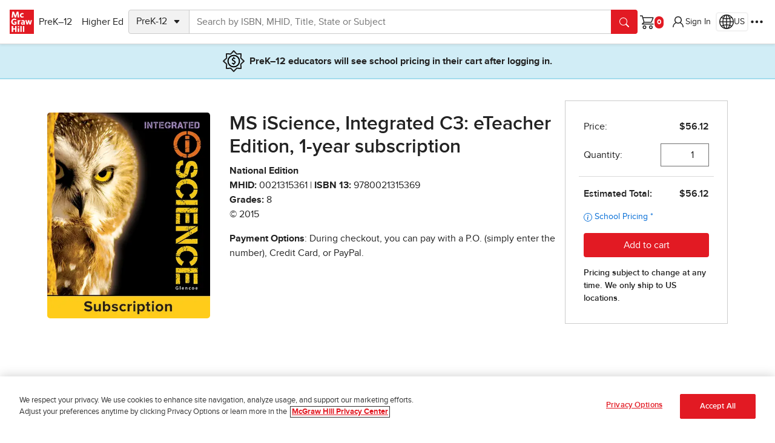

--- FILE ---
content_type: application/javascript
request_url: https://www.mheducation.com/etc.clientlibs/studysolutions/clientlibs/clientlib-pdp.min.810a38092882c0e59ac62edac1934f3f.js
body_size: 30454
content:
(a=>{var i={};function r(e){var t;return(i[e]||(t=i[e]={i:e,l:!1,exports:{}},a[e].call(t.exports,t,t.exports,r),t.l=!0,t)).exports}r.m=a,r.c=i,r.d=function(e,t,a){r.o(e,t)||Object.defineProperty(e,t,{enumerable:!0,get:a})},r.r=function(e){"undefined"!=typeof Symbol&&Symbol.toStringTag&&Object.defineProperty(e,Symbol.toStringTag,{value:"Module"}),Object.defineProperty(e,"__esModule",{value:!0})},r.t=function(t,e){if(1&e&&(t=r(t)),8&e)return t;if(4&e&&"object"==typeof t&&t&&t.__esModule)return t;var a=Object.create(null);if(r.r(a),Object.defineProperty(a,"default",{enumerable:!0,value:t}),2&e&&"string"!=typeof t)for(var i in t)r.d(a,i,function(e){return t[e]}.bind(null,i));return a},r.n=function(e){var t=e&&e.__esModule?function(){return e.default}:function(){return e};return r.d(t,"a",t),t},r.o=function(e,t){return Object.prototype.hasOwnProperty.call(e,t)},r.p="",r(r.s=47)})([function(e,t,a){a.d(t,"a",function(){return i});class i{static emitViewEvent(e){let a={};Array.from(e.attributes).forEach(e=>{var t;e.name.startsWith("data-layer-")&&(t=e.name.replace("data-layer-",""),a[t]=e.value)}),a.id=e.dataset.parentId,a.eventname=e.dataset.eventnameView,Mhecomm.emit("view",a,{},e)}static emitMultipleViewEvents(e){[...document.querySelectorAll(e)].map(e=>{this.emitViewEvent(e)})}static setupAnchorAnalytics(a,e){a&&e&&Object.entries(e).forEach(([e,t])=>{a.setAttribute("data-layer-"+e,t)})}}},function(e,t){document.addEventListener("DOMContentLoaded",function(){document.querySelectorAll(".youtubeModal").forEach(e=>{e.addEventListener("shown.bs.modal",function(e){e.target.querySelector("lite-youtube").addIframe()}),e.addEventListener("hidden.bs.modal",function(e){e.target.querySelector("lite-youtube").pause()})}),document.querySelectorAll(".htmlVideoModal").forEach(e=>{e.addEventListener("hidden.bs.modal",function(e){e.target.querySelector("video").pause()})})})},function(e,t){function r(e,t=!1){var a=new URL(e.href);if(!a.searchParams.has("redirectUrl")){var i=/checkout\/(.*)\/success/.exec(window.location.href);if(i&&2===i.length){let e=i[1],t=document.querySelector(`[href*="prek-12/custom/store/${e}"]`);t.href&&a.searchParams.set("redirectUrl",t.href)}else window.location.href.includes("checkout/success")||a.searchParams.set("redirectUrl",window.location.href);t&&(a.href=(a=>{var t=window.location.href;if(t.match(/\/checkout(\/.*)?\/cart/)){let t=localStorage.getItem("guestCartToken");if(t&&(t=JSON.parse(t).value.data)){a.searchParams.set("cart","true"),a.searchParams.set("magentoCart","k12stores"),a.searchParams.set("guestcartid",t);let e=/checkout\/([^/]+)\/cart/;location.hostname.includes("local")&&(e=/\.store-(.*?)\.html/),a.href=s(a,e)}}else if(t.includes("prek-12/custom/store")){let e=/\/store\/(.*?)(?=\/cart)/;t.includes("prek-12/custom/store")&&(e=/prek-12\/custom\/store\/(.*?)(?=[./])/),a.href=s(a,e)}return a.href})(a)),e.setAttribute("href",a.href)}}function a(e){var t,a,i;window.location.pathname.startsWith("/checkout/highered-store")?(a=e,(i=new URL(a.href)).searchParams.set("cart","true"),i.searchParams.set("redirectUrl",window.location.href),a.setAttribute("href",i.href)):window.location.href.match(/\/checkout(\/.*)?\/cart/)?(a=e,(i=new URL(a.href)).searchParams.set("cart","true"),(t=localStorage.getItem("guestCartToken"))&&(t=JSON.parse(t).value.data)&&(i.searchParams.set("magentoCart","us"),i.searchParams.set("guestcartid",t)),a.setAttribute("href",i.href)):r(e)}function s(e,t){t=window.location.href.match(t);return t&&0<t.length&&(e.searchParams.set("storeCode",t[1]),e.searchParams.set("storeType",t.includes("b2c")?"SC":"SB"),e.searchParams.set("bu","SEG")),e.href}document.addEventListener("DOMContentLoaded",function(){document.querySelectorAll(".link-type-shopLogin").forEach(e=>{a(e),e.href.includes("guestcartid")||e.addEventListener("click",function(){a(e)})}),document.querySelectorAll(".link-type-shopK12StoreLogin").forEach(e=>r(e,!0)),document.querySelectorAll(".link-type-shopLogout").forEach(e=>r(e))}),document.querySelectorAll(".link-type-magentoLogout").forEach(e=>e.addEventListener("click",function(e){e.preventDefault(),fetch("/shop/person/index/logout",{method:"POST"}),document.cookie="MH_TOKEN=;expires=Thu, 01 Jan 1970 00:00:00 GMT;path=/;domain=.mheducation.com",document.cookie="PHPSESSID=;expires=Thu, 01 Jan 1970 00:00:00 GMT;path=/;domain=.mheducation.com",location.reload()}))},function(e,t){class a extends HTMLElement{connectedCallback(){this.videoId=this.getAttribute("videoid"),this.youtubeWidth=this.getAttribute("width"),this.youtubeHeight=this.getAttribute("height"),this.showInfo=this.getAttribute("showinfo"),this.frameBorder=this.getAttribute("frameborder"),this.youtubeIframeRel=this.getAttribute("rel"),this.autoplay=this.getAttribute("autoplay")||"1";let e=this.querySelector(".lty-playbtn");var t;this.playLabel=e&&e.textContent.trim()||this.getAttribute("playlabel")||"Play",this.style.backgroundImage||(this.style.backgroundImage=`url("https://i.ytimg.com/vi/${this.videoId}/hqdefault.jpg")`),e||((e=document.createElement("button")).type="button",e.classList.add("lty-playbtn"),this.append(e)),e.textContent||((t=document.createElement("span")).className="lyt-visually-hidden",t.textContent=this.playLabel,e.append(t)),e.removeAttribute("href"),this.addEventListener("pointerover",a.warmConnections,{once:!0}),this.addEventListener("click",this.addIframe),this.needsYTApiForAutoplay=navigator.vendor.includes("Apple")||navigator.userAgent.includes("Mobi")}static addPrefetch(e,t,a){var i=document.createElement("link");i.rel=e,i.href=t,a&&(i.as=a),document.head.append(i)}static warmConnections(){a.preconnected||(a.addPrefetch("preconnect","https://www.youtube-nocookie.com"),a.addPrefetch("preconnect","https://www.google.com"),a.addPrefetch("preconnect","https://googleads.g.doubleclick.net"),a.addPrefetch("preconnect","https://static.doubleclick.net"),a.preconnected=!0)}fetchYTPlayerApi(){window.YT||(this.ytApiPromise=new Promise((e,t)=>{var a=document.createElement("script");a.src="https://www.youtube.com/iframe_api",a.async=!0,a.onload=()=>{YT.ready(e)},a.onerror=t,this.append(a)}))}async addYTPlayerIframe(e){this.fetchYTPlayerApi(),await this.ytApiPromise;var t=document.createElement("div"),e=(this.append(t),Object.fromEntries(e.entries()));this.player=new YT.Player(t,{width:"100%",videoId:this.videoId,playerVars:e,events:{onReady:e=>{e.target.playVideo()},onStateChange:this.onPlayerStateChange.bind(this)}})}async addIframe(){if(!this.classList.contains("lyt-activated")){this.classList.add("lyt-activated");var e=new URLSearchParams(this.getAttribute("params")||[]);if(e.append("autoplay",this.autoplay),e.append("playsinline","1"),e.append("enablejsapi","1"),e.append("modestbranding","1"),e.append("html5","1"),e.append("controls","1"),this.needsYTApiForAutoplay)return this.addYTPlayerIframe(e);var t=document.createElement("iframe");t.id="mh-player-youtube-"+this.videoId,t.width=this.youtubeWidth,t.height=this.youtubeHeight,t.frameBorder=this.frameBorder,t.showInfo=this.showInfo,t.rel=this.youtubeIframeRel,t.title=this.playLabel,t.allow="accelerometer; autoplay; encrypted-media; gyroscope; picture-in-picture",t.allowFullscreen=!0,t.src=`https://www.youtube-nocookie.com/embed/${encodeURIComponent(this.videoId)}?`+e.toString(),this.append(t),this.fetchYTPlayerApi(),await this.ytApiPromise,this.player=new YT.Player(t.id,{events:{onStateChange:this.onPlayerStateChange.bind(this)}}),t.focus()}}async pause(){this.player.pauseVideo()}async play(){this.player&&this.player.playVideo()}onPlayerStateChange(e){var t=e.target,a=e.target.g;let i={},r;var s=t.playerInfo.currentTime,l=t.playerInfo.duration;if(t&&a)switch(e.data){case YT.PlayerState.PLAYING:i={...i=this.getCommonAnalytics(a.parentElement),"video-type":"YouTube","video-id":e.target.playerInfo.videoData.video_id,"video-name":e.target.videoTitle,"video-start-time":Math.ceil(s)},Mhecomm.emit("video-play",i);break;case YT.PlayerState.PAUSED:i=this.getCommonAnalytics(a.parentElement),r=Math.floor(s/l*100),i={...i,"video-type":"Youtube","video-id":e.target.playerInfo.videoData.video_id,"video-name":e.target.videoTitle,"video-pause-at-time":Math.ceil(s),"video-complete-percentage":r},Mhecomm.emit("video-pause",i);break;case YT.PlayerState.ENDED:i={...i=this.getCommonAnalytics(a.parentElement),"video-type":"Youtube","video-id":e.target.playerInfo.videoData.video_id,"video-name":e.target.videoTitle,"video-complete-percentage":100},Mhecomm.emit("video-ended",i)}}getCommonAnalytics(t){let a={};var e;return t&&(Object.keys(t.dataset).map(e=>{t.dataset[e]&&e.startsWith("layer")&&(a[this.formatPropertyName(e)]=t.dataset[e])}),a.id=a.id||t.closest("[id]").id,a.label=a.label||t.innerText||t.ariaLabel,"modal"===t.dataset.layerSubarea&&(a.modalId=t.closest(".modal")?t.closest(".modal").id:""),(e=t.closest(".modal"))&&(a.modalId=e.id,a.regionId=e.getAttribute("data-layer-region-id"),a.regionName=e.getAttribute("data-layer-region-label")),"collapse"===t.dataset.layerSubarea&&(a.collapseId=t.closest(".collapse")?t.closest(".collapse").id:""),(e=t.closest("[data-area-name]"))&&(a.subarea=e.dataset.areaName),t.href&&(a.href=t.href),t.ariaExpanded&&(a.expanded="true"===t.ariaExpanded?"false":"true"),t.ariaSelected)&&(a.selected="true"===t.ariaSelected?"false":"true"),a}formatPropertyName(e){return this.lowerFirstLetter(e.replace(/^layer\.*/,""))}lowerFirstLetter(e){return e.charAt(0).toLowerCase()+e.slice(1)}}customElements.define("lite-youtube",a)},function(e,t){function l(e,t,a,i){let r=!0;var s=i?i.find(e=>e.id==t.getCurrentItem().getAttribute("data-bs-target")):null;switch(e.code){case"ArrowDown":i?t.isSubMenu?s.nextItem().focus():(t.nextItem().focus(),new bootstrap.Tab(t.getCurrentItem()).show()):t.nextItem().focus();break;case"ArrowUp":i?t.isSubMenu?s.prevItem().focus():(t.prevItem().focus(),new bootstrap.Tab(t.getCurrentItem()).show()):t.prevItem().focus();break;case"ArrowRight":i?t.isSubMenu?(t.toggleSubMenu(),t.nextItem().focus(),new bootstrap.Tab(t.getCurrentItem()).show(),s.resetMenu()):(t.toggleSubMenu(),new bootstrap.Tab(t.getCurrentItem()).show(),s.getCurrentItem().focus()):t.nextItem().focus();break;case"ArrowLeft":(i?(t.toggleSubMenu(),s.resetMenu(),t.getCurrentItem()):t.prevItem()).focus();break;case"Escape":{let e=a[a.findIndex(e=>e.getAttribute("aria-controls")==t.id)];e.focus(),e.click();break}case"Tab":{let e=a[a.findIndex(e=>e.getAttribute("aria-controls")==t.id)+1];(e||a[a.length-1]).focus();break}case"Space":i?t.isSubMenu?subMenuItems[currentSubMenuItem].click():new bootstrap.Tab(menuItems[currentMenuItem]).show():t.getCurrentItem().click();break;default:r=!1}r&&(e.stopPropagation(),e.preventDefault())}function a(a){a.addEventListener("keydown",e=>{var t;"ArrowDown"==e.code&&(a.click(),t=a.getAttribute("data-bs-target"),document.querySelector(t).querySelectorAll("a")[0].focus(),e.stopPropagation(),e.preventDefault())})}document.addEventListener("DOMContentLoaded",function(){let e=document.querySelectorAll(".navbuttongroup div div div div button"),s=Array.from(e).filter(e=>"collapse"==e.getAttribute("data-bs-toggle")),t=(e=>{let t=[];return e.forEach(e=>{e=e.getAttribute("data-bs-target"),e=document.querySelector(e);t.push(e)}),t})(s);s.forEach(a),t.forEach(r=>{if("browsebysubject"==r.id){let a=r.querySelectorAll(".bs5Tabs ul > li > a"),t=new n(r.id,a),i=Array.from(a).map(e=>{var e=e.getAttribute("data-bs-target"),t=document.querySelector(e);return new n(e,t.querySelectorAll(".accordion-body a"),a)});r.addEventListener("keydown",e=>{l(e,t,s,i)})}else{let e=r.querySelectorAll("a"),t=new n(r.id,e);r.addEventListener("keydown",e=>{l(e,t,s)})}})});class n{constructor(e,t,a=!1){this.currentItem=0,this.navItems=t,this.id=e,this.isSubMenu=a}nextItem(){return this.currentItem++,this.navItems[this.currentItem%=this.navItems.length]}prevItem(){return this.navItems[this.currentItem=-1==--this.currentItem?this.navItems.length-1:this.currentItem]}getCurrentItem(){return this.navItems[this.currentItem]}toggleSubMenu(){return this.isSubMenu=!this.isSubMenu}resetMenu(){this.currentItem=0}}},function(e,t){},function(e,t){window.addEventListener("DOMContentLoaded",()=>{let e=document.querySelector("#back-to-top"),t=()=>{window.scrollY>window.innerHeight/2?e.classList.remove("d-none"):e.classList.add("d-none")},a=window.throttle(t,500);e&&(e.addEventListener("click",()=>{window.scrollTo({top:0,behavior:"smooth"}),t()}),document.addEventListener("scroll",()=>{a()}))}),window.throttle=(t,a=1e3)=>{let i,r=!1,s=()=>{null==i?r=!1:(t(...i),i=null,setTimeout(s,a))};return(...e)=>{r?i=e:(t(...e),r=!0,setTimeout(s,a))}}},function(e,t,a){var r=a(0);function i(e){l(e.currentTarget)}window.addEventListener("load",()=>{s()}),document.addEventListener("DynamicContentLoaded",()=>{document.querySelectorAll(".page-link").forEach(e=>{e.removeEventListener("click",i),e.addEventListener("click",i)})});let s=(e=document)=>{e.addEventListener("datalayer-emit",e=>{l(e.target)}),e.querySelectorAll(".mh-emit").forEach(e=>{e.addEventListener("click",()=>{l(e)})}),e.querySelectorAll(".ga-only-emit").forEach(i=>{i.addEventListener("click",()=>{var e,t,a;e=i,(a=new Set).has(e)||((t=d(e))&&t.gaeventname&&t.gaclickname&&ga("send","event",t.gaeventname,"click",t.gaclickname),a.add(e),setTimeout(()=>{a.clear()},500))})}),e.addEventListener("hidden.bs.modal",function(e){var a=e.target.cloneNode(!1);if(a.setAttribute("data-layer-label","Close"),a.setAttribute("data-layer-comp","modal"),a.setAttribute("data-layer-close","close-modal"),a&&"he-events-listing-unavailable-modal"===a.id){let e=new URLSearchParams(window.location.search).get("eventUnavailable"),t=e?decodeURIComponent(e.replace(/\+/g," ")):"";a.setAttribute("aria-label","Registration Event Closed"),a.setAttribute("data-layer-label","Registration Event Closed"),a.setAttribute("data-layer-event-title",t)}let t=e.target.closest('[role="tabpanel"]');if(t&&t.id){let e=document.querySelector(`[data-bs-target='#${t.id}']`);e&&e.hasAttribute("data-layer-label")&&a.setAttribute("data-layer-tab",e.getAttribute("data-layer-label"))}l(a)}),e.addEventListener("hidden.bs.offcanvas",function(e){var t=e.target.cloneNode(!1),a=t.getAttribute("data-layer-close-btn-label"),a=(t.setAttribute("data-layer-label",a||"Close"),t.setAttribute("data-layer-comp","offcanvas"),t.setAttribute("data-layer-close","close-offcanvas"),e.target.closest('[role="tabpanel"]'));if(a&&a.id){let e=document.querySelector(`[data-bs-target='#${a.id}']`);e&&e.hasAttribute("data-layer-label")&&t.setAttribute("data-layer-tab",e.getAttribute("data-layer-label"))}l(t)}),e.querySelectorAll(".social-share-link").forEach(s=>{s.addEventListener("click",()=>{var a=c(s);a.comp="social-share-link",a.eventname="article-social-share-link-click",a["shared-article-title"]=o("og:title"),a["shared-article-url"]=o("og:url"),a["shared-article-published-date"]=o("article:published_time");let e=s.closest(".social-share-buttons-container");if(e&&window.isHeEventPage){t=e.getAttribute("data-layer-event-type"),r=e.getAttribute("data-layer-event-title"),(i=e.getAttribute("data-layer-event-category"))&&(a.eventCategory=i),t&&(a.eventType=t),r&&(a.eventTitle=r);var i=document.querySelector(".event-timeslots");if(i){let e=i.querySelectorAll("li"),t=Array.from(e).map(e=>e.querySelector("time").textContent.trim()).join(", ");a["event-timeslot"]=t}}var t=o("article:author"),r=(t&&(a["shared-article-author"]=t),d(s));Mhecomm.emit("click",a,{},s),r&&r.gaclickname&&ga("send","event",r.gaeventname,"click",r.gaclickname)})}),e.querySelectorAll(".cmp-text a").forEach(a=>{a.addEventListener("click",()=>{var e={};(e=c(a)).comp="textlink",a.getAttribute("data-layer-label")?e.label=a.getAttribute("data-layer-label"):e.label=a.innerText,"he-events-listing-unavailable-modal"===e.modalId&&(e.tabType="Live Events"),Mhecomm.emit("click",e,{},a);let t=d(a);a.getAttribute("data-gaeventname")&&(t={...t,"data-gaeventname":a.getAttribute("data-gaeventname")}),(t=a.getAttribute("data-gaclickname")?{...t,"data-gaclickname":a.getAttribute("data-gaclickname")}:t)&&t.gaclickname&&ga("send","event",t.gaeventname,"click",t.gaclickname)})}),e.querySelectorAll(".video-container").forEach(e=>{let a=e.querySelector(".mhe-video-comp");a.addEventListener("play",function(){var e={...c(a),"video-start-from-time":a.currentTime};Mhecomm.emit("video-play",e,{},a)}),a.addEventListener("pause",function(){var e=c(a),t=Math.floor(a.currentTime/a.duration*100),e={...e,"video-pause-at-time":a.currentTime,"video-complete-percentage":t};Mhecomm.emit("video-pause",e,{},a)}),a.addEventListener("ended",function(){var e={...c(a),"video-complete-percentage":100};Mhecomm.emit("video-ended",e,{},a)})}),window._wq=window._wq||[],0===_wq.length&&_wq.push({id:"_all",onReady:function(a){let i=e=>{var t=c(a.container),t={"video-type":"Wistia",comp:"wistiavideo","video-complete-percentage":Math.ceil(100*a.percentWatched()),"video-id":a.data.media.hashedId,"video-name":a.data.media.name,...t};Mhecomm.emit(e,t,{},a.container)};a.bind("play",function(){i("video-play")}),a.bind("pause",function(){i("video-pause")}),a.bind("end",function(){i("video-completed")}),a.bind("popoverhide",function(){i("video-closed")}),a.bind("percentwatchedchanged",function(e,t){(.25<=e&&t<.25||.5<=e&&t<.5||.75<=e&&t<.75)&&i("video-progress")})}}),window.onVidyardAPI=e=>{e.api.addReadyListener((e,s)=>{a(s);let t=e=>{var t=s.currentTime(),a=Math.floor(s.currentTime()/s.metadata.length_in_seconds*100);let i={},r=("video-play"===e?i={"video-start-time":t}:"video-paused"===e?i={"video-pause-at-time":t,"video-complete-percentage":a}:"video-complete"===e?i={"video-completion-percentage":100}:"video-closed"===e&&(i={"video-closed-at-time":t,"video-complete-percentage":a}),null);"inline"===s.placeholder.dataset.type?(r=c(s.placeholder),l(e,i)):"lightbox"===s.placeholder.dataset.type&&(r=c(s.element.nextSibling),l(e,i));t=s.element.parentElement;t&&"launch"===t.dataset.type&&(a=t.classList.contains("isSVGComp")?t:t.nextElementSibling,r=c(a),l(e,i)),l(e,{...i,...r})},l=(e,t)=>{t.comp&&(t={"video-type":"Vidyard","video-uuid":s.uuid,"video-name":s.metadata.name,...t},Mhecomm.emit(e,t,{},s.element))};s._callbackStore.play.length<1&&s.on("play",()=>t("video-play")),s._callbackStore.pause.length<1&&s.on("pause",()=>t("video-paused")),s._callbackStore.playerComplete.length<1&&s.on("playerComplete",()=>t("video-complete")),s._callbackStore.lightboxClose.length<1&&s.on("lightboxClose",()=>t("video-closed"))});let a=a=>{window.alreadyTrackedVidyardLightboxPlayers=window.alreadyTrackedVidyardLightboxPlayers||[];let e=window.alreadyTrackedVidyardLightboxPlayers.includes(a);if(e&&(window.alreadyTrackedVidyardLightboxPlayers=window.alreadyTrackedVidyardLightboxPlayers.filter(e=>e!==a)),"lightbox"===a.placeholder.dataset.type&&!e){let e=c(a.element.nextSibling),t={"video-type":"Vidyard","video-uuid":a.uuid,"video-name":a.metadata.name,...e};Mhecomm.emit("video-open",t,{},a.element)}}},e.querySelectorAll("#sharpen-promotion-container .mh-emit").forEach(e=>{var t=c(e);Mhecomm.emit("view",t,{},e)}),e.querySelectorAll("#global-banner").forEach(e=>{var t=e.querySelector("#global-banner-close-btn"),a=c(e),t=t.dataset.layerType;a.comp="globalbanner",a.subarea="globalnav",a.area="header",a.notificationType=t;let i=e.querySelector("a");i&&(r.a.setupAnchorAnalytics(i,{comp:"textlink",subarea:"globalnav",name:"global-banner-link",area:"header",type:t}),i.addEventListener("click",function(){var e=c(i);Mhecomm.emit("click",e,{},i)})),"true"!==localStorage.getItem("globalBannerDismissed")&&Mhecomm.emit("view",a,{},e)}),e.querySelectorAll("[id*='mhecomm-promotional-banner']").forEach(e=>{let t=c(e),a=e.querySelector("a");a&&(r.a.setupAnchorAnalytics(a,{comp:"textlink",name:"promotional-banner-link",area:"main",label:t.label,type:t.type}),a.addEventListener("click",function(){var e=c(a);Mhecomm.emit("click",e,{},a)})),Mhecomm.emit("view",t,{},e)})};function l(e){var t,a,i=new Set;i.has(e)||(t=c(e),a=d(e),Mhecomm.emit("click",t,{},e),a&&a.gaeventname&&a.gaclickname&&ga("send","event",a.gaeventname,"click",a.gaclickname),"linkslist"!=t.comp&&"button"!=t.comp||t.label,i.add(e),setTimeout(()=>{i.clear()},500))}function n(t){var e=window.dataLayer,a=e.findIndex(e=>e.event===t);return e[a]}function o(e){e=document.querySelector(`meta[property='${e}']`);if(e)return e.getAttribute("content")}function d(t){let a={};return t&&Object.keys(t.dataset).map(e=>{t.dataset[e]&&(e.startsWith("gaeventname")||e.startsWith("gaclickname"))&&(a[u(e)]=t.dataset[e])}),a}function c(t){let a={};if(t){i=(i=n("product-page-details"))&&i.product&&(i.product.isHePdp||i.product.isProfPdp)?(e={productType:i.product.productType,pdpVersion:(e=n("user-details"))&&"instructor"===e.eventInfo.userType&&"HE"===e.eventInfo.persona.segment?"Instructor View":e&&"learner"===e.eventInfo.userType&&"HE"===e.eventInfo.persona.segment?"Student View":"Guest View",programSourceId:i.product.programSourceId,isbn10:i.product.isbn,isbn13:i.product.isbn13,isEvergreenPDP:i.product.isEvergreenPDP,isEdoms:i.product.isEdoms,isProfPdp:!!i.product.isProfPdp,pdpType:i.product.pdpType,editionOrRelease:i.product.editionOrRelease},i.product.isProfPdp&&(e.businessUnit=i.product.businessUnit),(i=h())&&i.dataset&&i.dataset.layerPdpViewType&&(e.pdpViewType=i.dataset.layerPdpViewType),e):null,i=(i&&Object.assign(a,i),Object.assign(a,(e=t).classList.contains("breadcrumb-content")?{parent:Array.from(e.closest(".breadcrumb").querySelectorAll("li")).map(e=>e.textContent.trim()).join(" / ")}:{}),Object.keys(t.dataset).map(e=>{t.dataset[e]&&e.startsWith("layer")&&(a[u(e)]=t.dataset[e])}),a.id=a.id||t.closest("[id]").id,a.label=a.label||t.innerText||t.ariaLabel,"modal"===t.dataset.layerSubarea&&(a.modalId=t.closest(".modal")?t.closest(".modal").id:""),"collapse"===t.dataset.layerSubarea&&(a.collapseId=t.closest(".collapse")?t.closest(".collapse").id:""),t.closest(".modal")),i=(i&&(a.modalId=i.id,a.regionId=i.getAttribute("data-layer-region-id"),a.regionName=i.getAttribute("data-layer-region-label")),t.closest(".image-overlay-content")),i=(i&&(a.regionId=i.getAttribute("data-layer-region-id"),a.regionName=i.getAttribute("data-layer-region-label"),a.overlayId=i.id),t.closest("[data-area-name]")),i=(i&&(a.subarea=i.dataset.areaName),t.href&&(a.href="javascript:void(0)"!=t.href?t.href:window.location.origin+window.location.pathname+"#"+t.id),!t.dataset.skipAriaExpandedReverseLogic&&t.ariaExpanded?a.expanded="true"===t.ariaExpanded?"false":"true":a.expanded=("true"===t.ariaExpanded).toString(),t.ariaSelected&&(a.selected="true"===t.ariaSelected?"false":"true"),h()),i=(i&&i.dataset&&i.dataset.layerTabType&&(a.tabType=i.dataset.layerTabType),t.closest('[role="tabpanel"]'));if(i&&i.id){let e=document.querySelector(`[data-bs-target='#${i.id}']`);e&&e.hasAttribute("data-layer-label")&&(a.tab=e.getAttribute("data-layer-label"))}if(t.hasAttribute("data-layer-comp")&&"purchaseoptions"===t.getAttribute("data-layer-comp")&&t.hasAttribute("data-layer-duration-type")&&(a.durationType=t.getAttribute("data-layer-duration-type")),a.subarea&&"globalnav"===a.subarea){i=t.closest("#global-nav");if(i&&(r=i).hasAttribute("data-filter-menu-id")&&r.hasAttribute("data-filter-result-count")&&r.hasAttribute("data-filter-text")){let e={menuId:(r=i).getAttribute("data-filter-menu-id"),resultCount:r.getAttribute("data-filter-result-count"),filterText:r.getAttribute("data-filter-text")};Object.assign(a,e),(r=i).removeAttribute("data-filter-menu-id"),r.removeAttribute("data-filter-result-count"),r.removeAttribute("data-filter-text")}}i=t.hasAttribute("data-sal")||t.closest("[data-sal]");if(i){let e=i.dataset;a.animation={type:e.sal,settings:{effect:e.salEasing,delay:e.salDelay,duration:e.salDuration}}}i=document.querySelector(".event-timeslots");if(i){let e=i.querySelectorAll("li"),t=Array.from(e).map(e=>e.querySelector("time").textContent.trim()).join(", ");a["event-timeslot"]=t}}var e,i,r;return a}function h(){var e=document.querySelector(".tab-pane.active");return e&&e.id?document.querySelector(`[data-bs-target='#${e.id}']`):null}function u(e){return(e=e.replace(/^layer\.*/,"")).charAt(0).toLowerCase()+e.slice(1)}window.onClickEmitAnalytic=l,document.addEventListener("click",function(e){e=e.target.closest(".mh-emit-dynamic-link");e&&l(e)}),window.submitMarketoFormAnalytics=(e,t,a)=>{var i,r={cid:new URLSearchParams(location.search).get("cid"),successMessage:t,...(t=e,i={},t&&(r=t.querySelector("#Job_Function__c"),i.mktoJobTitle=null!==r?r.value:"",r=t.querySelector("#sEGProductInterest"),i.mktoProductInterest=null!==r?r.value:"",i.mktoFormTitle=t.dataset.layerPageTitle||""),i),...c(e),...d(e)};a&&(r.label=a),Mhecomm.emit("click",r),r.gaeventname&&r.gaclickname&&ga("send","event",r.gaeventname,"click",r.gaclickname)},window.submitIonLoadedAnalytics=(e,t)=>{t={ionId:t,...c(e),...d(e)};Mhecomm.emit("click",t)}},,,,,,,,,function(e,t,a){},function(e,t){window.addEventListener("DOMContentLoaded",()=>{document.querySelectorAll(".xf-container").forEach(t=>{var e=t.dataset.xfPath+".content.html?wcmmode=disabled";fetch(e).then(e=>e.text()).then(e=>{t.innerHTML=e})})})},function(e,t){function a(e){32!==e.keyCode&&"Space"!==e.code||(e.preventDefault(),e.currentTarget.click())}document.addEventListener("DOMContentLoaded",function(){document.querySelectorAll(".card").forEach(e=>{e.querySelectorAll("a.mh-emit").forEach(e=>{Boolean(e.href)&&(e.removeEventListener("keydown",a),e.addEventListener("keydown",a))})})})},function(e,t){function a(e,t){e=e.parentElement;e.classList.add("sticky-"+t+"-top"),(e.classList.contains("container-fluid")?e.parentElement:e).classList.add("sticky-"+t+"-top")}window.addEventListener("DOMContentLoaded",()=>{document.querySelectorAll(".sticky-top-container").forEach(e=>{e=e.parentElement;e.classList.add("sticky-top"),(e.classList.contains("container-fluid")?e.parentElement:e).classList.add("sticky-top")}),document.querySelectorAll(".sticky-sm-top").forEach(e=>{a(e,"sm")}),document.querySelectorAll(".sticky-md-top").forEach(e=>{a(e,"md")}),document.querySelectorAll(".sticky-lg-top").forEach(e=>{a(e,"lg")}),document.querySelectorAll(".sticky-xl-top").forEach(e=>{a(e,"xl")})})},function(e,t){document.addEventListener("added-to-cart",e=>{767<window.innerWidth&&(e.detail.instantCheckout||e.detail.showRemoveLink||setTimeout(()=>{let e=new bootstrap.Dropdown(document.querySelector(".cart-dropdown"));e&&e.show(),e&&e._menu&&e._menu.classList&&e._menu.classList.contains("show")&&setTimeout(()=>e.hide(),5e3)},100))}),window.addEventListener("load",()=>{new URL(document.URL).searchParams.has("tid")&&document.querySelector("mhecomm-cart-preview").mergeCart(new URL(document.URL).searchParams.get("tid"))})},function(e,t,a){window.addEventListener("DOMContentLoaded",()=>{var s=document.querySelector(".mhecomm-hepdpbackwardscompatibility");if(s){let e=s.dataset.url,t="true"===s.dataset.showSearch,a="true"===s.dataset.isAuthor,i="true"===s.dataset.disableRedirect,r=Number(s.dataset.redirectTime);t||a||i||setTimeout(function(){window.location.href=e},r)}})},function(e,t){window.addEventListener("load",()=>{let a=".aem-responsive-img-component",n="xxl",o=["xs","small","medium","large","xl","xxl"],d={xs:"screen and (max-width: 576px)",medium:"screen and (min-width: 576px) and (max-width: 768px)",large:"screen and (min-width: 768px) and (max-width: 992px)",xl:"screen and (min-width: 992px) and (max-width: 1200px)",xxl:"screen and (min-width: 1201px)"},t={xs:window.matchMedia(d.xs),medium:window.matchMedia(d.medium),large:window.matchMedia(d.large),xl:window.matchMedia(d.xl),xxl:window.matchMedia(d.xxl)};function i(){Object.keys(t).forEach(e=>{e=t[e];r(e),e.addListener(r)})}function r(l){var e;l.matches&&(e=document.querySelectorAll(a)).length&&e.forEach(e=>{var t,a,i,r,s;(()=>{var t=e.dataset;let a=!1;for(let e=0;e<o.length;e++)if(t[o[e]]){a=!0;break}return a})()&&(t=d,a=l.media,n=Object.keys(t).find(e=>t[e]===a),e.src=(i=n,s=(r=e).dataset[i],i=c(s)?function e(t,a,i){i=i||o.indexOf(t);return-1===i?a.default:c(t=a[o[i-1]])?e(o[i-1],a,i-1):t}(i,r.dataset):s,r.style.borderColor=null,r.style.borderWidth=null,i))})}function c(e){return!e||"0"===e}new MutationObserver(e=>{for(var t of e)t.target.querySelector(a)&&i()}).observe(document.body,{attributes:!0,childList:!0,subtree:!0,attributeFilter:["src","data-default","data-xs","data-small","data-medium","data-large","data-xl","data-xxl"]}),i()})},function(e,t){document.addEventListener("DOMContentLoaded",function(){document.querySelectorAll(".mhecomm-mheonline-login form").forEach(e=>new a(e))});class a{constructor(e){this.form=e,this.usernameInput=this.form.elements.username,this.passwordInput=this.form.elements.password,this.registerListeners()}registerListeners(){this.usernameInput.addEventListener("blur",this.onUsernameBlur.bind(this)),this.form.addEventListener("submit",this.onFormSubmit.bind(this))}onUsernameBlur(){this.usernameInput.classList.remove("is-invalid")}onFormSubmit(e){e.preventDefault(),this.doLogin()}doLogin(){fetch(this.getLoginUrl(),{method:"POST",body:this.getFormData()}).then(e=>{200===e.status?(window.location.href=e.headers.get("continue"),this.emitEvent("mheonline-login-success",e)):(this.usernameInput.classList.add("is-invalid"),this.emitEvent("mheonline-login-failed",e))}).catch(e=>{console.error("Error:",e)})}getLoginUrl(){return window.location.href.split("?")[0].replace(/\.[^/.]+$/,"")+"/jcr:content.login.json"}getFormData(){var e=new FormData,t=(e.append("username",this.usernameInput.value),e.append("password",this.passwordInput.value),this.getCsrfToken()),t=(t&&e.append(":cq_csrf_token",t),new URLSearchParams(window.location.search).get("continue"));return t&&e.append("continue",t),e}getCsrfToken(){return this.form.elements[":cq_csrf_token"]?this.form.elements[":cq_csrf_token"].value:null}emitEvent(e,t){t={"login-page":window.location.href,username:this.usernameInput.value,"response-status":t.status};Mhecomm.emit(e,t,{},this.form)}}},function(e,t){window.addEventListener("DOMContentLoaded",()=>{let t=document.getElementsByTagName("body")[0];document.querySelectorAll(".modal-launch-on-load").forEach(e=>{var t=new bootstrap.Modal(e);localStorage.getItem(e.getAttribute("id"))||(localStorage.setItem(e.getAttribute("id"),"true"),t.toggle())}),setTimeout(()=>{[".sticky-top .modal","header .modal"].forEach(e=>document.querySelectorAll(e).forEach(e=>t.appendChild(e)))},500)})},function(e,t){function a(t,a){let i;return(...e)=>{clearTimeout(i),i=setTimeout(()=>{t.apply(this,e)},a)}}function i(){document.querySelectorAll(".nav-item.active").forEach(e=>{e.classList.remove("active")}),document.querySelectorAll(".dropdown-menu > li.active").forEach(e=>{e.classList.remove("active")}),document.querySelectorAll(".mhecomm-multinavbar [href='"+window.location.hash+"']").forEach(e=>{e.parentElement.classList.add("active")}),document.querySelectorAll(".navbar-toggler").forEach(t=>{t.addEventListener("click",()=>{var e=t.firstElementChild;"true"==t.getAttribute("aria-expanded")?(e.firstElementChild.setAttribute("icon","x-lg"),document.querySelectorAll(".multi-nav").forEach(e=>{e.classList.remove("multi-nav-border-bottom")})):(e.firstElementChild.setAttribute("icon","chevron-down"),document.querySelectorAll(".multi-nav").forEach(e=>{e.classList.add("multi-nav-border-bottom")}))})}),document.querySelectorAll(".nav-link.dropdown-toggle.multi-nav-link").forEach(e=>{e.addEventListener("click",()=>{e.setAttribute("aria-expanded",!e.getAttribute("aria-expanded")),e.classList.contains("show")&&window.innerWidth<=992?e.firstElementChild.setAttribute("icon","chevron-up"):e.firstElementChild.setAttribute("icon","chevron-down")}),e.addEventListener("blur",()=>{e.setAttribute("aria-expanded",!e.getAttribute("aria-expanded")),"true"==e.getAttribute("aria-expanded")&&window.innerWidth<=992?e.firstElementChild.setAttribute("icon","chevron-up"):e.firstElementChild.setAttribute("icon","chevron-down")}),window.addEventListener("resize",a(()=>{992<window.innerWidth?e.firstElementChild.setAttribute("icon","chevron-down"):window.innerWidth<=992&&e.classList.contains("show")&&e.firstElementChild.setAttribute("icon","chevron-up")},1e3))}),992<window.innerWidth?document.querySelectorAll(".navbar-collapse").forEach(e=>{e.classList.remove("shadow")}):document.querySelectorAll(".navbar-collapse").forEach(e=>{e.classList.add("shadow")})}function r(){window.addEventListener("resize",a(()=>{992<window.innerWidth?document.querySelectorAll(".navbar-collapse").forEach(e=>{e.classList.remove("shadow")}):document.querySelectorAll(".navbar-collapse").forEach(e=>{e.classList.add("shadow")})},1e3))}window.addEventListener("hashchange",()=>{i(),r()}),window.addEventListener("DOMContentLoaded",()=>{i(),r()})},function(e,t){window.addEventListener("DOMContentLoaded",()=>{document.querySelectorAll(".oneTrust-select").forEach(a=>{let i=new URL(window.location.href),r=i.searchParams.get("ot-policy"),e=a.dataset.modelId||"",s=a.querySelector("#relationshipDropdown_"+e);s.add=e=>{var t=document.createElement("option");t.textContent=e.label,t.setAttribute("value",e.value),t.dataset.href="#",t.setAttribute("aria-label",e.label),a.dataset.templateLayerArea&&t.setAttribute("data-layer-area",a.dataset.templateLayerArea),a.dataset.templateLayerSubarea&&t.setAttribute("data-layer-subarea",a.dataset.templateLayerSubarea),a.dataset.templateLayerEventname&&t.setAttribute("data-layer-eventname",a.dataset.templateLayerEventname.replace("%label%",e.label)),a.dataset.templateLayerLabel&&t.setAttribute("data-layer-label",a.dataset.templateLayerLabel.replace("%label%",e.label)),a.dataset.templateLayerTag&&t.setAttribute("data-layer-tag",a.dataset.templateLayerTag.replace("%label%",e.label)),a.dataset.templateGaeventname&&t.setAttribute("data-gaeventname",a.dataset.templateGaeventname.replace("%label%",e.label)),a.dataset.templateGaclickname&&t.setAttribute("data-gaclickname",a.dataset.templateGaclickname.replace("%label%",e.label)),s.append(t),r&&e.value===r&&(s.value=e.value,s.dispatchEvent(new Event("change")))},s.addEventListener("change",e=>{i.searchParams.set("ot-policy",e.target.value),history.pushState({},null,i.href);var t=e.target.options[e.target.selectedIndex],a={id:e.target.id,area:t.dataset.layerArea,subarea:t.dataset.layerSubarea,href:i.href,comp:"onetrust-notice-selector",eventname:t.dataset.layerEventname,label:t.dataset.layerLabel,tag:t.dataset.layerTag};Mhecomm.emit("onetrust-notice-selected",a,{},e.target),t.dataset.gaeventname&&t.dataset.gaclickname&&ga("send","event",t.dataset.gaeventname,"onetrust-notice-selected",t.dataset.gaclickname),OneTrust.NoticeManagerApi.OptionSelections.relationship=e.target.value,OneTrust.NoticeManagerApi.ShowSelectedNotice()}),OneTrust.NoticeManagerApi.Initialized.then(function(){OneTrust.NoticeManagerApi.InitializeOptions("otnotice-bundle-container_"+e,["relationshipDropdown_"+e])})})})},function(e,t){document.addEventListener("DOMContentLoaded",function(){let e={".com":"US",".ca":"CA",".com.co":"Co",".com.mx":"MX",".it":"IT",".me":"ME",".es":"ES",".co.uk":"EU",".sg":"AS",".au":"AU",".co.in":"IN"},a=Object.keys(e).sort((e,t)=>t.length-e.length),t=document.getElementById("global-nav"),i=t.querySelector("#region-selector"),r=t.querySelectorAll("#region-selector-btn"),s=(e=>{for(var t of a)if(e.endsWith(t))return t;return".com"})(window.location.hostname),l=(h=window.location.pathname.toLowerCase()).includes("prek12")||h.includes("prek-12")?"prek-12":h.includes("highered")||h.includes("higher-ed")?"highered":null,n=e[s]||"US";var o;let d;function c(e){let t=e?"true":"false";r.forEach(e=>{try{e.setAttribute("aria-expanded",t)}catch(e){console.log(e)}})}i.querySelectorAll(".selected").forEach(e=>e.classList.remove("selected")),(h=i.querySelector(`[data-country-prefix="${n}"]`))&&(d=h.textContent.trim(),h.classList.contains("open-submenu")&&l&&(e=>{let a=e.getAttribute("aria-controls");if(a&&l){let t=i.querySelector("#"+a);if(t){let e=t.querySelector(`a[data-selected-bu="${l}"]`);if(e)return e.classList.add("selected"),1}}})(h)||(h.classList.add("selected"),h.setAttribute("aria-current","true"))),r.forEach(e=>{var t=e.querySelector("span");t&&(t.textContent=n,e.setAttribute("aria-label","Region selected: "+n))}),r.forEach(e=>{e.setAttribute("data-layer-selected",d||n),e.setAttribute("data-layer-href",(e=window.location.hostname,window.location.protocol+"//"+e+"/?utm_source=us&utm_medium=header_link&utm_campaign=region_select"))});var h=i;if(h)(o=h.parentElement)&&o.tagName&&"li"===o.tagName.toLowerCase()?o.classList.remove("d-none"):(o=h.closest("li"))&&o.classList.remove("d-none");c(i.classList.contains("show")),i&&i.addEventListener&&(i.addEventListener("show.bs.offcanvas",function(){c(!0)}),i.addEventListener("shown.bs.offcanvas",function(){c(!0)}),i.addEventListener("hide.bs.offcanvas",function(){c(!1)}),i.addEventListener("hidden.bs.offcanvas",function(){c(!1)}))})},function(e,t){document.addEventListener("DOMContentLoaded",function(){document.querySelectorAll(".cmp-text").forEach(e=>new a(e))});class a{constructor(e){this.component=e,this.init()}init(){this.insertAriaLabelForLinks(this.component)}insertAriaLabelForLinks(e){e.querySelectorAll("a").forEach(e=>{var t,a,i,r;e.hasAttribute("aria-label")||(t=e.textContent.trim(),a=e.getAttribute("title"),r=(e.getAttribute("href")||"").trim().toLowerCase().startsWith("mailto:"),i="_blank"===e.getAttribute("target"),(r=r?", opens email client":i?", opens in a new tab":"")?(e.setAttribute("aria-label",(a||t)+r),a&&e.removeAttribute("title")):a&&(e.setAttribute("aria-label",a),e.removeAttribute("title")))})}}},function(e,t){function r(e){e.classList.add("snap-align-start"),e.classList.add("snap-stop-normal")}document.addEventListener("DOMContentLoaded",function(){if(document.body.classList.contains("enable-snap-animation")){let a=document.querySelector("main").parentElement,t=(()=>{let e=a,t=null;for(;e&&e.parentElement&&"BODY"!==e.parentElement.tagName;)e.classList&&e.classList.contains("ss-container")&&(t=e),e=e.parentElement;return t})(),e="false"===document.querySelector('meta[name="nonStickyHeader"]').content,i=document.querySelector(".headerContainer");if(t&&(t.classList.add("snap-container-y-mandatory"),t.classList.add("vh-100"),e)&&i){let e=()=>{setTimeout(()=>{t.style.scrollPadding=i.offsetHeight+"px"},0)};window.location.search.includes("wcmmode")?(async()=>{for(var e=i.querySelector(".xf-container");!e.childNodes.length;)await new Promise(e=>setTimeout(e,500))})().then(()=>{e()}):e()}Array.from(a.children).forEach(e=>{var t;"MAIN"===e.nodeName?(t=e.querySelector(".mainScrollSnapContainer"))&&0<t.children.length&&Array.from(t.children).forEach(e=>r(e)):(e.classList.contains("experiencefragment")||e.querySelector(".experiencefragment"))&&r(e)})}})},function(e,t){document.addEventListener("DOMContentLoaded",()=>{let o=window.screen.width<=767;document.querySelectorAll(".mh-ecomm-show-more").forEach(e=>{let t=e.querySelector(".mh-ecomm-show-more__content"),a=e.querySelector(".mh-ecomm-show-more__toggle"),i=parseInt(e.dataset[o?"showMoreSmHeight":"showMoreMdHeight"])||93,r=e.classList.contains("mh-ecomm-show-more__expand-mobile")&&o,s=()=>e.classList.contains("showing-more"),l=()=>{a.classList.add("d-none"),e.classList.add("showing-more")},n=()=>{a.innerText=s()?"Less information":"More information",t.style.height=s()?"auto":i+"px"};new ResizeObserver(()=>{!s()&&t.clientHeight<i&&l()}).observe(t),!r&&(0==t.clientHeight||t.clientHeight>i)?(n(),a.addEventListener("click",()=>{e.classList.toggle("showing-more"),n()})):l()})})},function(e,t){function l(e){document.documentElement.style.setProperty("scroll-padding-top",e+"px")}document.addEventListener("DOMContentLoaded",()=>{let i=document.querySelector(".headerContainer"),e=!0;function r(){return window.innerWidth<768}i&&"false"===document.querySelector('meta[name="nonStickyHeader"]').content&&(r()||i.classList.contains("sticky-top")||i.classList.add("sticky-top"),e=!1);var t=document.querySelectorAll(".sticky-top");let a=null,s=0;if(t.forEach(e=>{e.offsetHeight>s&&(s=e.offsetHeight,a=e)}),a&&(new ResizeObserver(e=>{for(var t of e)l(t.target.offsetHeight)}).observe(a),l(a.offsetHeight)),!e){let e=document.querySelectorAll(".collapsearea .collapse"),t=new MutationObserver(e=>{e.forEach(e=>{var t,a;"class"===e.attributeName&&(t=(e=e.target).classList.contains("show"),a=(e=e.getBoundingClientRect()).bottom>window.innerHeight,r()||(t&&(a||window.innerHeight-e.bottom<100)?(window.scrollTo({top:0,left:0,behavior:"instant"}),i.classList.remove("sticky-top")):i.classList.add("sticky-top")))})});e.forEach(e=>{t.observe(e,{attributes:!0,attributeFilter:["class"]})})}})},function(e,t){function i(e){e=Array.from(e);e.some(e=>{e=e.parentElement;return e&&e.scrollWidth>e.clientWidth})?e.forEach(e=>e.setAttribute("tabindex","0")):e.forEach(e=>e.removeAttribute("tabindex"))}document.addEventListener("DOMContentLoaded",function(){let t=document.querySelectorAll(".mhecomm-table .table");if(t&&0!==t.length){let e;function a(){clearTimeout(e),e=setTimeout(function(){i(t)},500)}i(t),window.removeEventListener("resize",a),window.addEventListener("resize",a)}})},,,,,,,,,,,,,,,function(q,e,t){t.r(e),t(16);let a=window,d=a.trustedTypes,i=d?d.createPolicy("lit-html",{createHTML:e=>e}):void 0,u="$lit$",m=`lit$${(Math.random()+"").slice(9)}$`,c="?"+m,N=`<${c}>`,o=document,h=()=>o.createComment(""),p=e=>null===e||"object"!=typeof e&&"function"!=typeof e,s=Array.isArray,r="[ \t\n\f\r]",v=/<(?:(!--|\/[^a-zA-Z])|(\/?[a-zA-Z][^>\s]*)|(\/?$))/g,g=/-->/g,f=/>/g,b=RegExp(`>|${r}(?:([^\\s"'>=/]+)(${r}*=${r}*(?:[^ 	
\r"'\`<>=]|("|')|))|$)`,"g"),y=/'/g,A=/"/g,w=/^(?:script|style|textarea|title)$/i,O=a=>(e,...t)=>({_$litType$:a,strings:e,values:t}),E=O(1),L=(O(2),Symbol.for("lit-noChange")),S=Symbol.for("lit-nothing"),D=new WeakMap,$=o.createTreeWalker(o,129,null,!1);function H(e,t){if(Array.isArray(e)&&e.hasOwnProperty("raw"))return void 0!==i?i.createHTML(t):t;throw Error("invalid template strings array")}class T{constructor({strings:e,_$litType$:t},a){var i;this.parts=[];let r=0,s=0;var l=e.length-1,n=this.parts,[e,o]=((l,e)=>{let t=l.length-1,n=[],o,d=2===e?"<svg>":"",c=v;for(let s=0;s<t;s++){let e=l[s],t,a,i=-1,r=0;for(;r<e.length&&(c.lastIndex=r,null!==(a=c.exec(e)));)r=c.lastIndex,c===v?"!--"===a[1]?c=g:void 0!==a[1]?c=f:void 0!==a[2]?(w.test(a[2])&&(o=RegExp("</"+a[2],"g")),c=b):void 0!==a[3]&&(c=b):c===b?">"===a[0]?(c=null!=o?o:v,i=-1):void 0===a[1]?i=-2:(i=c.lastIndex-a[2].length,t=a[1],c=void 0===a[3]?b:'"'===a[3]?A:y):c===A||c===y?c=b:c===g||c===f?c=v:(c=b,o=void 0);var h=c===b&&l[s+1].startsWith("/>")?" ":"";d+=c===v?e+N:0<=i?(n.push(t),e.slice(0,i)+u+e.slice(i)+m+h):e+m+(-2===i?(n.push(void 0),s):h)}return[H(l,d+(l[t]||"<?>")+(2===e?"</svg>":"")),n]})(e,t);if(this.el=T.createElement(e,a),$.currentNode=this.el.content,2===t){let e=this.el.content,t=e.firstChild;t.remove(),e.append(...t.childNodes)}for(;null!==(i=$.nextNode())&&n.length<l;){if(1===i.nodeType){if(i.hasAttributes()){let t=[];for(let e of i.getAttributeNames())if(e.endsWith(u)||e.startsWith(m)){let a=o[s++];if(t.push(e),void 0!==a){let e=i.getAttribute(a.toLowerCase()+u).split(m),t=/([.?@])?(.*)/.exec(a);n.push({type:1,index:r,name:t[2],strings:e,ctor:"."===t[1]?U:"?"===t[1]?V:"@"===t[1]?z:I})}else n.push({type:6,index:r})}for(let e of t)i.removeAttribute(e)}if(w.test(i.tagName)){let t=i.textContent.split(m),a=t.length-1;if(0<a){i.textContent=d?d.emptyScript:"";for(let e=0;e<a;e++)i.append(t[e],h()),$.nextNode(),n.push({type:2,index:++r});i.append(t[a],h())}}}else if(8===i.nodeType)if(i.data===c)n.push({type:2,index:r});else{let e=-1;for(;-1!==(e=i.data.indexOf(m,e+1));)n.push({type:7,index:r}),e+=m.length-1}r++}}static createElement(e,t){var a=o.createElement("template");return a.innerHTML=e,a}}function C(t,a,i=t,r){var s;if(a!==L){let e=void 0!==r?null==(l=i._$Co)?void 0:l[r]:i._$Cl;var l=p(a)?void 0:a._$litDirective$;(null==e?void 0:e.constructor)!==l&&(null!=(s=null==e?void 0:e._$AO)&&s.call(e,!1),void 0===l?e=void 0:(e=new l(t))._$AT(t,i,r),void 0!==r?(null!=(s=i._$Co)?s:i._$Co=[])[r]=e:i._$Cl=e),void 0!==e&&(a=C(t,e._$AS(t,a.values),e,r))}return a}class B{constructor(e,t){this._$AV=[],this._$AN=void 0,this._$AD=e,this._$AM=t}get parentNode(){return this._$AM.parentNode}get _$AU(){return this._$AM._$AU}u(t){var{el:{content:e},parts:a}=this._$AD,i=(null!=(i=null==t?void 0:t.creationScope)?i:o).importNode(e,!0);$.currentNode=i;let r=$.nextNode(),s=0,l=0,n=a[0];for(;void 0!==n;){if(s===n.index){let e;2===n.type?e=new k(r,r.nextSibling,this,t):1===n.type?e=new n.ctor(r,n.name,n.strings,this,t):6===n.type&&(e=new W(r,this,t)),this._$AV.push(e),n=a[++l]}s!==(null==n?void 0:n.index)&&(r=$.nextNode(),s++)}return $.currentNode=o,i}v(e){let t=0;for(var a of this._$AV)void 0!==a&&(void 0!==a.strings?(a._$AI(e,a,t),t+=a.strings.length-2):a._$AI(e[t])),t++}}class k{constructor(e,t,a,i){this.type=2,this._$AH=S,this._$AN=void 0,this._$AA=e,this._$AB=t,this._$AM=a,this.options=i,this._$Cp=null==(e=null==i?void 0:i.isConnected)||e}get _$AU(){var e;return null!=(e=null==(e=this._$AM)?void 0:e._$AU)?e:this._$Cp}get parentNode(){let e=this._$AA.parentNode;var t=this._$AM;return e=void 0!==t&&11===(null==e?void 0:e.nodeType)?t.parentNode:e}get startNode(){return this._$AA}get endNode(){return this._$AB}_$AI(e,t=this){e=C(this,e,t),p(e)?e===S||null==e||""===e?(this._$AH!==S&&this._$AR(),this._$AH=S):e!==this._$AH&&e!==L&&this._(e):void 0!==e._$litType$?this.g(e):void 0!==e.nodeType?this.$(e):(t=e,s(t)||"function"==typeof(null==t?void 0:t[Symbol.iterator])?this.T(e):this._(e))}k(e){return this._$AA.parentNode.insertBefore(e,this._$AB)}$(e){this._$AH!==e&&(this._$AR(),this._$AH=this.k(e))}_(e){this._$AH!==S&&p(this._$AH)?this._$AA.nextSibling.data=e:this.$(o.createTextNode(e)),this._$AH=e}g(e){var t,{values:a,_$litType$:i}=e,i="number"==typeof i?this._$AC(e):(void 0===i.el&&(i.el=T.createElement(H(i.h,i.h[0]),this.options)),i);if((null==(t=this._$AH)?void 0:t._$AD)===i)this._$AH.v(a);else{let e=new B(i,this),t=e.u(this.options);e.v(a),this.$(t),this._$AH=e}}_$AC(e){let t=D.get(e.strings);return void 0===t&&D.set(e.strings,t=new T(e)),t}T(e){s(this._$AH)||(this._$AH=[],this._$AR());var t,a=this._$AH;let i,r=0;for(t of e)r===a.length?a.push(i=new k(this.k(h()),this.k(h()),this,this.options)):i=a[r],i._$AI(t),r++;r<a.length&&(this._$AR(i&&i._$AB.nextSibling,r),a.length=r)}_$AR(t=this._$AA.nextSibling,e){var a;for(null!=(a=this._$AP)&&a.call(this,!1,!0,e);t&&t!==this._$AB;){let e=t.nextSibling;t.remove(),t=e}}setConnected(e){var t;void 0===this._$AM&&(this._$Cp=e,null!=(t=this._$AP))&&t.call(this,e)}}class I{constructor(e,t,a,i,r){this.type=1,this._$AH=S,this._$AN=void 0,this.element=e,this.name=t,this._$AM=i,this.options=r,2<a.length||""!==a[0]||""!==a[1]?(this._$AH=Array(a.length-1).fill(new String),this.strings=a):this._$AH=S}get tagName(){return this.element.tagName}get _$AU(){return this._$AM._$AU}_$AI(i,r=this,s,e){var l=this.strings;let n=!1;if(void 0===l)i=C(this,i,r,0),(n=!p(i)||i!==this._$AH&&i!==L)&&(this._$AH=i);else{let e=i,t,a;for(i=l[0],t=0;t<l.length-1;t++)(a=C(this,e[s+t],r,t))===L&&(a=this._$AH[t]),n=n||!p(a)||a!==this._$AH[t],a===S?i=S:i!==S&&(i+=(null!=a?a:"")+l[t+1]),this._$AH[t]=a}n&&!e&&this.j(i)}j(e){e===S?this.element.removeAttribute(this.name):this.element.setAttribute(this.name,null!=e?e:"")}}class U extends I{constructor(){super(...arguments),this.type=3}j(e){this.element[this.name]=e===S?void 0:e}}let j=d?d.emptyScript:"";class V extends I{constructor(){super(...arguments),this.type=4}j(e){e&&e!==S?this.element.setAttribute(this.name,j):this.element.removeAttribute(this.name)}}class z extends I{constructor(e,t,a,i,r){super(e,t,a,i,r),this.type=5}_$AI(e,t=this){var a,i;(e=null!=(t=C(this,e,t,0))?t:S)!==L&&(t=this._$AH,a=e===S&&t!==S||e.capture!==t.capture||e.once!==t.once||e.passive!==t.passive,i=e!==S&&(t===S||a),a&&this.element.removeEventListener(this.name,this,t),i&&this.element.addEventListener(this.name,this,e),this._$AH=e)}handleEvent(e){var t;"function"==typeof this._$AH?this._$AH.call(null!=(t=null==(t=this.options)?void 0:t.host)?t:this.element,e):this._$AH.handleEvent(e)}}class W{constructor(e,t,a){this.element=e,this.type=6,this._$AN=void 0,this._$AM=t,this.options=a}get _$AU(){return this._$AM._$AU}_$AI(e){C(this,e)}}var e=a.litHtmlPolyfillSupport;null!=e&&e(T,k),(null!=(e=a.litHtmlVersions)?e:a.litHtmlVersions=[]).push("2.8.0");let x=(e,t,a)=>{var i,r=null!=(r=null==a?void 0:a.renderBefore)?r:t;let s=r._$litPart$;if(void 0===s){let e=null!=(i=null==a?void 0:a.renderBefore)?i:null;r._$litPart$=s=new k(t.insertBefore(h(),e),e,void 0,null!=a?a:{})}return s._$AI(e),s},_=e=>null!=e?e:S;function Y(r,s,l=null){let n=r.id,o=r.attributes;if(d=o["data-display-format"]){var d=d.value,c=o["data-per-row"].value*o["data-num-rows"].value;let e=o["data-tags"],t=("featured"!==d&&"manual"!==d&&(e=e.value),o["data-article-paths"]),a=("featured"!==d&&"manual"!==d||(t=t.value),new URLSearchParams({tag:e,displayFormat:d,articlePaths:t,page:s,perPage:c})),i={subarea:r.hasAttribute("data-layer-subarea")?o["data-layer-subarea"].value:""};fetch("/bin/mhprojects/ecomm/articlelist?"+a,{method:"GET"}).then(e=>e.json()).then(e=>{var t,a=e.articleList;a?((t=document.getElementById(n+"-remove"))&&t.replaceWith(""),x(a.map((e,t)=>({articleListId:n,article:e,articleListDataAttr:o,index:t})).map(G),r),J(e.currentPageNumber,e.totalPages,e.low,e.high,e.total,r,i,o),t=new CustomEvent("DynamicContentLoaded"),document.dispatchEvent(t),l&&l()):console.warn("[articlecards] no articles in response (invalid or empty)")}).then(()=>{var e=document.querySelectorAll(".articlecards .linkedCard");Array.from(e).forEach(e=>{e.addEventListener("click",()=>{window.location.href=e.dataset.url})})}).catch(e=>console.error("error",e))}else console.error("[articlecards] no display format for "+n),document.getElementById(n).innerHTML='<li id="'+n+'-remove" class="articleList-remove">Something went wrong loading this content.</li>'}window.addEventListener("DOMContentLoaded",()=>{var e=document.getElementsByClassName("articleList");Array.from(e).forEach(e=>Y(e,1))});let G=({articleListId:s,article:e,articleListDataAttr:l,index:t})=>{let{path:a,title:n,date:o,desc:d,tags:c,imageUrl:i,imageAlt:r}=e,h=l["data-display-format"].value,u=a+".html",m;m=l["data-layer-subarea"]?l["data-layer-subarea"].value:"";var p=s+"-card-"+t,v=(e,t,a,i)=>{switch(e){case"2":return E`<h2 class=${t} id=${_(i)}>${a}</h2>`;case"3":return E`<h3 class=${t} id=${_(i)}>${a}</h3>`;case"4":return E`<h4 class=${t} id=${_(i)}>${a}</h4>`;case"5":return E`<h5 class=${t} id=${_(i)}>${a}</h5>`;case"6":return E`<h6 class=${t} id=${_(i)}>${a}</h6>`;default:return E`<h2 class=${t} id=${_(i)}>${a}</h2>`}},g=l["data-heading-level"]&&l["data-heading-level"].value?l["data-heading-level"].value:"2",e=l["data-image-size"]&&l["data-image-size"].value?"object-fit-"+l["data-image-size"].value:"",t=l["data-image-position"]&&l["data-image-position"].value?"object-position-"+l["data-image-position"].value:"",f=E` <img
    alt="${i?""+(r||""):"McGraw Hill logo"}"
    class="${`w-100 h-100 ${e} `+t}"
    src="${i||"/content/dam/mhecomm/MHE-logo.svg"}"
    style="${i?"":"width: 6rem !important; height: 6rem !important; top: initial; left: 50%; margin-left: -3rem;"}"
  />`;if("featured"===h)return E`
      <div class="col">
        <article
          class="card h-100 overflow-hidden rounded flex-sm-row align-items-center text-left shadow linkedCard mh-emit"
          tabindex="-1"
          data-url="${u}"
          data-layer-subarea="${m}"
          data-layer-comp="article-card"
          data-layer-articletags="${c}"
          data-layer-eventname="${s}-card-click-event"
        >
          <div
            class="col bg-light d-flex align-self-stretch align-items-center p-0 overflow-hidden ratio ratio-16x9"
          >
            ${f}
          </div>
          <div class="col p-0 align-self-stretch">
            <div class="card-body d-flex flex-column h-100 p-4">
              ${v(g,"fs-5 fw-bold",n,p)}
              <time datetime="${o}" class="d-inline-block mb-2">
                <span>${o}</span>
              </time>
              <p class="description mb-2">${d}</p>
              <div class="mb-4">
                <a
                  href="${u}"
                  class="btn btn-primary"
                  data-layer-comp="button"
                  aria-label="Read more about ${n}"
                >
                  Read More
                </a>
              </div>
              ${c?E`<hr aria-hidden="true" role="presentation" />
                    <p class="tags fs-6 m-0">Tags: <strong>${c}</strong></p>`:""}
            </div>
          </div>
        </article>
      </div>
    `;if("cards"!==h&&"manual"!==h)return"textHoriz"===h||"textVert"===h?E`
      <li>
        <div
          class="mh-emit"
          data-url="${u}"
          data-layer-url="${u}"
          data-layer-eventname="${s}-card-click-event"
          data-layer-subarea="${m}"
          data-layer-comp="article-card"
          data-layer-articletags="${c}"
        >
          <h4 class="m-0 mt-2">
            <a class="link-dark" href="${u}">${n}</a>
          </h4>
          <time class="m-0 mt-2">${o}</time>
        </div>
      </li>
    `:void console.error("[articlecards] did not find a match for displayFormat ("+h+")");{let e="manual"===h,t=!(!e&&!l["data-show-image"]),a=!(!e&&!l["data-show-description"]),i=!(!e&&!l["data-show-tags"]),r=e?"button":l["data-cta-type"].value;return E`
      <li class="col">
        <article
          class="card h-100 overflow-hidden rounded align-items-center text-left shadow linkedCard mh-emit"
          tabindex="-1"
          data-url="${u}"
          data-layer-url="${u}"
          data-layer-subarea="${m}"
          data-layer-comp="article-card"
          data-layer-articletags="${c}"
          data-layer-eventname="${s}-card-click-event"
        >
          ${t?E`<div
                class="bg-light d-flex align-self-stretch align-items-center p-0 overflow-hidden ratio ratio-16x9"
              >
                ${f}
              </div>`:""}

          <div class="col p-0 align-self-stretch">
            <div class="card-body d-flex flex-column h-100 p-4">
              ${"button"!==r&&"link"!==r?E`<a href="${u}" class="card-link text-dark">${v(g,"fs-5 fw-bold",n,p)}</a>`:v(g,"fs-5 fw-bold",n,p)}
              <time datetime="${o}" class="d-inline-block mb-2">
                <span>${o}</span>
              </time>
              ${a?E`<p class="mb-4">${d}</p>`:""}
              <div class="mb-2">
                ${"button"===r?E`<a
                      href="${u}"
                      class="btn btn-primary"
                      data-layer-comp="button"
                      aria-label="Read more about ${n}"
                    >
                      Read More
                    </a>`:""}
                ${"link"===r?E`<a
                      href="${u}"
                      class="link-primary-underline"
                      data-layer-comp="link"
                      >Read More <span aria-hidden="true">&gt;</span><span class="visually-hidden">about ${n}</span></a
                    >`:""}
              </div>
              ${i?E`<hr aria-hidden="true" role="presentation" />
                    <p class="tags fs-6 m-0">Tags: <strong>${c}</strong></p>`:""}
            </div>
          </div>
        </article>
      </li>
    `}},J=(t,e,a,i,r,s,l,n)=>{let o=document.getElementById(s.id+"-pagination-list"),d=document.getElementById(s.id+"-paginationPhrase"),c=l.subarea;if(e<=1)return d.parentElement.parentElement.remove();var l=Z(t,e),h=n["data-pagination-aria-label"]&&n["data-pagination-aria-label"].value?n["data-pagination-aria-label"].value+" Pagination":"Pagination",n=n["data-pagination-aria-label"]&&n["data-pagination-aria-label"].value?n["data-pagination-aria-label"].value:"Pagination";d.innerText=a===i?`Showing item ${i} of ${r} results`:`Showing ${a}-${i} of ${r} ${n} results`,o.parentElement.setAttribute("aria-label",h),d.setAttribute("aria-live","assertive"),o.innerHTML=`<li class="page-item${1==t?" disabled":""}">
                <a data-page_num="${t-1}" class="page-link text-dark border-0"
                    data-bs-toggle="tooltip"
                    data-bs-placement="top"
                    title="Previous Page of ${n}"
                    tabindex="${1==t?"-1":"0"}"
                    aria-disabled="${1==t}" 
                    aria-label="Previous Page of ${n}"
                    data-layer-subarea="${c}"
                    data-layer-comp="article-card-pagination"
                    data-layer-eventname="${s.id}-pagination-click-event"
                    href="javascript:void(0)"><uxt-icon icon="chevron-left">
                </a>
            </li>
            ${l.map(e=>"..."==e?'<li class="page-item align-self-center disabled"><span class="visually-hidden">ellipsis</span><span class="ellipsis" aria-hidden="true">&hellip;</span></li>':`<li class="page-item ${t===e?"active":""}" ${t===e?'aria-current="page"':""}>
                    <a data-page_num="${e}" href="javascript:void(0)" class="page-link text-dark border-0" data-layer-eventname="${s.id}-pagination-click-event" data-layer-comp="article-card-pagination" data-layer-subarea="${c}"><span class="visually-hidden">Page </span>${e}</a>
                </li>`).join("")}
            <li class="page-item${t==e?" disabled":""}">
                <a data-page_num="${t+1}"
                    class="page-link text-dark border-0"
                    data-bs-toggle="tooltip" data-bs-placement="top"
                    title="Next Page of ${n}"
                    tabindex="${t==e?"-1":"0"}"
                    aria-disabled="${t==e}"
                    aria-label="Next Page of ${n}"
                    data-layer-subarea="${c}"
                    data-layer-comp="article-card-pagination"
                    data-layer-eventname="${s.id}-pagination-click-event"
                    href="javascript:void(0)"><uxt-icon icon="chevron-right"></a>
            </li>
            `,o.querySelectorAll(".page-link").forEach(e=>{e.addEventListener("click",()=>{Y(s,e.dataset.page_num,()=>{var e=s.querySelector("li:first-child .card-link");e&&e.focus()})})})},Q=(a,e)=>Array(e-a+1).fill(0).map((e,t)=>t+a),Z=(e,a)=>{var t=a<=7?7:4<e&&e<a-3?2:4,i={start:Math.round(e-t/2),end:Math.round(e+t/2)};i.start-1!=1&&i.end+1!==a||(i.start+=1,i.end+=1);let r=t<e?Q(Math.min(i.start,a-t),Math.min(i.end,a)):Q(1,Math.min(a,1+t));e=(e,t)=>r.length+1!==a?t:[e];return r=(r=1!==r[0]?e(1,[1,"..."]).concat(r):r)[r.length-1]<a?r.concat(e(a,["...",a])):r};function l(e){var t=new Date;return t.setDate(t.getDate()+e),t.toISOString().split("T")[0]}function M(e,t){for(var a of e){if(a.tagId===t)return a;if(Array.isArray(a.children)){let e=M(a.children,t);if(e)return e}}return null}function K(e){return e.toLowerCase().replace(/[\s&()]+/g,"-")}function n(e,t){return e+` {{${t}}}`}function F(e){e=e.match(/\{\{(.+?)\}\}/);return e&&e[1]?e[1].trim():null}function P(e){var t=e.match(/^(.*)\s\{\{.+\}\}$/);return t&&t[1]?t[1].trim():e}function R(t,e,a){let i=t.dataset.parentId,r=!1;if(e.some(e=>e.tagId===i&&"2"===String(e.tagDepth))){let e=M(a,t.dataset.tagId);r=!!(e&&Array.isArray(e.children)&&0<e.children.length)}return r}function X(e,t={}){t=new URLSearchParams(t).toString();return fetch(t?e+"?"+t:e).then(e=>e.json())}function ee(t,e="MMMM dd, yyyy"){if(!t)return"";if("yyyy"!==e)return t;{let e=t.match(/\b(\d{4})\b/);return e?e[1]:t}}function te(e,t){var a=/^[A-Za-z]/.test(e.name),i=/^[A-Za-z]/.test(t.name);return a&&!i?-1:!a&&i?1:e.name.localeCompare(t.name,void 0,{numeric:!0,sensitivity:"base"})}t(17),t(6),t(18),t(19),t(7);class ae{constructor(t){var e;window.MHE=window.MHE||{},window.MHE.HeEventsListing=window.MHE.HeEventsListing||{},window.MHE.HeEventsListing.datalayer=window.MHE.HeEventsListing.datalayer||{},window.MHE.HeEventsListing.datalayer.utils=window.MHE.HeEventsListing.datalayer.utils||{},window.MHE.HeEventsListing.datalayer.utils.emitOnceActivated=window.MHE.HeEventsListing.datalayer.utils.emitOnceActivated||!1,this.SELECTORS={COMPONENT:".event-listing-container",FILTER_CONTAINER:".event-filters-container",EVENTS_CONTAINER:".eventsList",EVENTS_LOADER_CONTAINER:".eventResultsLoader",PAGINATION_CONTAINER:".paginationContainer",PAGINATION_PAGE_LINK:".page-link",SELECTED_FILTERS:".selected-filters",APPLIED_FILTERS:".applied-filters",FILTER_LIST_INPUTS:".filter-list input",DATE_FILTER_LIST_INPUTS:".date-filter-list input",APPLY_BUTTON:".offcanvas .btn-primary",CLEAR_BUTTON:".offcanvas .btn-light",DATE_FILTERS_CONTAINER:".eventDateFilters",FILTER_CTA_CONTAINER:".filter-cta-container",NO_RESULTS_FOUND:".noResultsFound",UNAVAILABLE_MODAL:"he-events-listing-unavailable-modal",ARIA_LIVE_REGION:"#filter-status-announcement",ARIA_LIVE_APPLIED:"#applied-filter-announcement"},this.root=t,this.filtersUrl=t.dataset.filtersUrl,this.dateField=t.dataset.dateField,this.dateFormat=t.dataset.dateFormat,this.showDateFilters=t.dataset.showDateFilters,this.showTags="true"===t.dataset.showTags,this.imageSize=t.dataset.imageSize,this.showImage="true"===t.dataset.showImage,this.showTagFilters=t.dataset.showTagFilters,this.authoredTagsJsonConfig=JSON.parse(t.dataset.tagsJsonConfig),this.eventsUrl=t.dataset.eventsUrl,this.cardHeading=t.dataset.cardHeadingLevel,this.ctaText=t.dataset.ctaText,this.authoredId=t.dataset.authoredId,this.pageSize=t.dataset.pageSize,this.isAuthor=t.dataset.isAuthor,this.usecase=t.dataset.usecase,this.filterContainer=t.querySelector(this.SELECTORS.FILTER_CONTAINER),this.filterCtaContainer=t.querySelector(this.SELECTORS.FILTER_CTA_CONTAINER),this.paginationContainer=t.querySelector(this.SELECTORS.PAGINATION_CONTAINER),this.applyButton=t.querySelector(this.SELECTORS.APPLY_BUTTON),this.eventsContainer=t.querySelector(this.SELECTORS.EVENTS_CONTAINER),this.eventsLoaderContainer=t.querySelector(this.SELECTORS.EVENTS_LOADER_CONTAINER),this.noResultsEl=this.root.querySelector(this.SELECTORS.NO_RESULTS_FOUND),this.handleBadgeRemovalClick=this.handleBadgeRemovalClick.bind(this),this.isInitialLoad=!0,this.hasBoundUnavailableModal=!1,this.state={filters:{authoredId:this.authoredId},availableFilters:[],events:[],totalCount:0,currentPage:1,pageSize:this.pageSize,selectedFilters:new Set,selectedTagFilters:new Set,appliedFilters:new Set,appliedTagFilters:new Set,selectedEndDate:"",selectedEventDate:"",appliedEventDate:"",appliedStartDateFilter:this.showDateFilters?l(0):"",appliedEndDateFilter:this.showDateFilters?"":l(0)},this.selectedBadges=t.querySelector(this.SELECTORS.SELECTED_FILTERS),this.dateFiltersContainer=t.querySelector(this.SELECTORS.DATE_FILTERS_CONTAINER),this.appliedBadges=t.querySelector(this.SELECTORS.APPLIED_FILTERS),this.dateRadios=t.querySelectorAll(this.SELECTORS.DATE_FILTER_LIST_INPUTS),this.applyButtons=t.querySelectorAll(this.SELECTORS.APPLY_BUTTON),this.clearButtons=t.querySelectorAll(this.SELECTORS.CLEAR_BUTTON),this.unavailableModalElement=document.getElementById(this.SELECTORS.UNAVAILABLE_MODAL),this.unavailableModal=this.unavailableModalElement&&new bootstrap.Modal(this.unavailableModalElement),this.liveRegion=t.querySelector(this.SELECTORS.ARIA_LIVE_REGION),this.liveAppliedRegion=t.querySelectorAll(this.SELECTORS.ARIA_LIVE_APPLIED),x((e=this.pageSize,E`
      <div class="eventResultsLoader">
        <div class="progress" style="width: 15%">
          <div class="progress-bar progress-bar-animated bg-light"></div>
        </div>
        <div class="mt-2">
          <div class="row g-3">
            ${Array.from({length:Math.min(e,12)},()=>E`
                <div class="col-12 col-md-6 col-xl-4">
                  <div class="card shadow-sm p-2 rounded">
                    <div class="progress" style="width: 80%; height: 2rem;">
                      <div class="progress-bar progress-bar-animated bg-light"></div>
                    </div>
                    <div class="progress mt-2" style="width: 25%; height: 1rem;">
                      <div class="progress-bar progress-bar-animated bg-light"></div>
                    </div>
                    <div class="progress mt-2" style="height: 1.3rem;">
                      <div class="progress-bar progress-bar-animated bg-light"></div>
                    </div>
                    <div class="progress mt-2" style="height: 1.3rem;">
                      <div class="progress-bar progress-bar-animated bg-light"></div>
                    </div>
                    <div class="progress mt-2" style="height: 1.3rem;">
                      <div class="progress-bar progress-bar-animated bg-light"></div>
                    </div>
                    <div class="progress mt-2" style="height: 2rem;">
                      <div class="progress-bar progress-bar-animated bg-light"></div>
                    </div>
                  </div>
                </div>
            `)}
          </div>
        </div>
      </div>
    `),this.eventsLoaderContainer),this.showTagFilters?X(this.filtersUrl,this.state.filters).then(e=>{var a;this.state.availableFilters=e,x((e=e,a=this.state.filters.authoredId,E`
      ${e.map(t=>{var e=t.children.slice().sort(te);return E`
        <div>
          <div class="px-3">
            <div class="eventFilters mt-3">
              <span class="fw-bold lh-1">${t.name}</span>
              <div class="border border-1 rounded rounded-1">
                <ul class="list-unstyled m-0 px-2 pt-2"
                    style="max-height: 200px; overflow-y: auto;"
                    role="list"
                    aria-label="${t.name} options">
                  ${e.map(e=>E`
                    <li class="form-check filter-list">
                      <input class="form-check-input"
                              aria-label="${e.name.toLowerCase()}"
                              type="checkbox"
                              data-parent="${t.name}"
                              data-parent-id="${t.tagId}"
                              data-tag-id="${e.tagId}"
                              id="${a}-${e.tagId}" />
                      <label class="form-check-label w-100" for="${a}-${e.tagId}">${e.name}</label>
                    </li>
                  `)}
                </ul>
              </div>
            </div>
          </div>
          <div class="px-3">
            <div id="${a}-${t.name.toLowerCase().replace(/[\s&()]+/g,"-")}-child-filters-section" role="region" aria-label="Child filter selections"></div>
          </div>
        </div>
      `})}
    `),this.filterContainer),this.showDateFilters&&t.querySelector(this.SELECTORS.DATE_FILTERS_CONTAINER).classList.remove("d-none"),this.checkboxes=t.querySelectorAll(this.SELECTORS.FILTER_LIST_INPUTS),this.bindEvents(),this.applyPreFilteredSelections(),this.fetchEvents()}):this.fetchEvents()}getTabLabel(){var e=this.root.closest('[role="tabpanel"]');if(e&&e.id){e=document.querySelector(`[data-bs-target='#${e.id}']`);if(e&&e.hasAttribute("data-layer-label"))return e.getAttribute("data-layer-label")}return null}bindEvents(){this.checkboxes.forEach(e=>{e.addEventListener("change",()=>this.handleCheckboxChange(e))}),this.dateRadios.forEach(e=>{e.addEventListener("change",()=>this.handleDateRadioChange(e))}),this.applyButtons.forEach(e=>{e.addEventListener("click",()=>this.handleApplyFilters())}),this.clearButtons.forEach(e=>{e.addEventListener("click",()=>this.handleClearAllFilters(!1,e))}),this.paginationContainer.addEventListener("click",e=>this.handlePaginationClick(e))}fetchEvents(a=1){var e=((e,t,a,i,r,s)=>{let l=new URLSearchParams({...t,page:e}),n="_TAGSEP_",o=(a&&l.set("startDate",a),i&&l.set("endDate",i),"?"+l.toString()),d="."+Array.from(l.entries()).map(([e,t])=>e+"-"+t).join(".");if(r&&0<r.size){let e=Array.from(r).map(e=>e.replace(/\//g,"----").replace(/\+/g,"___"));o+="&tags="+e.join(n),d+=".tags-"+e.join(n)}return"true"===s?d+".json"+o:o})(a,this.state.filters,this.state.appliedStartDateFilter,this.state.appliedEndDateFilter,this.state.appliedTagFilters,this.isAuthor);return this.showEventsLoader(),X(""+this.eventsUrl+e).then(e=>{this.state.events=e.items,this.state.totalCount=e.totalCount,this.state.currentPage=a,this.updateResultsSummary();var t=Array.from(this.state.appliedFilters).map(e=>P(e)).join(", ");x(((e,s,l,n,o,d,c,t,h,u,m=null)=>{let p="contain"===t?"object-fit-contain":"object-fit-cover";return E`
        ${e.map((e,t)=>{return E`
            <li id="event-card-${t}" class="event-card card rounded shadow border border-1 d-flex ${c?"has-image":""}">
              ${c&&e.image?E`
                <div class="ratio ratio-16x9">
                  <img src="${e.image}" alt="${e.title}"
                       class="w-100 h-100 ${p}" />
                </div>
              `:""}
            <div class="card-body d-flex flex-column">
              ${"h2"===l?E`<h2 class="event-card-title card-title lh-sm m-0 text-capitalize fs-4">${e.title}</h2>`:""}
              ${"h3"===l?E`<h3 class="event-card-title card-title lh-sm m-0 text-capitalize fs-4">${e.title}</h3>`:""}
              ${"h4"===l?E`<h4 class="event-card-title card-title lh-sm m-0 text-capitalize fs-4">${e.title}</h4>`:""}
              ${"h5"===l?E`<h5 class="event-card-title card-title lh-sm m-0 text-capitalize fs-4">${e.title}</h5>`:""}
              ${"h6"===l?E`<h6 class="event-card-title card-title lh-sm m-0 text-capitalize fs-4">${e.title}</h6>`:""}
              <span class="event-card-date card-text lh-sm fst-italic mt-2">
                  ${"publish-date"===h?ee(e.publishDate,u):ee(e.eventDate,u)+" "+(t=e.eventTimeString,a=e.eventTimezone,t&&a?(i=12<=(r=t.split(":")[0])?"PM":"AM",r=r%12||12,"00"===(t=t.split(":")[1])?`@ ${r}${i} `+a:`@ ${r}:${t.toString().padStart(2,"0")} ${i} `+a):"")}
              </span>
              <p class="event-card-subtitle card-text text-wrap mt-2 flex-grow-1">
                ${e.subtitle}
              </p>
              <a
                data-layer-event-date="${e.eventDate}"
                data-layer-event-type="${e.eventType}"
                data-layer-event-category="${e.eventCategory}"
                data-layer-event-title="${e.title}"
                data-layer-results-count="${n}"
                data-layer-comp="event-details-card"
                data-layer-applied-filters="${o}"
                data-layer-has-filters="${o&&0<o.length?"true":"false"}"
                data-layer-tab="${m||S}"
                href="${e.pageLink}"
                class="event-card-cta btn btn-primary w-100 mh-emit-dynamic-link"
              >
                ${s}
              </a>
              ${d&&e.allTags&&0<e.allTags.length?E`
                <div class="event-card-tags border-top pt-2 mt-3">
                  Tags: <strong class="fw-bold">${e.allTags.join(", ")}</strong>
                </div>
              `:""}
            </div>
          </li>
        `;var a,i,r})}
    `})(this.state.events,this.ctaText,this.cardHeading,e.totalCount,t,this.showTags,this.showImage,this.imageSize,this.dateField,this.dateFormat,this.getTabLabel()),this.eventsContainer),x(((s,e,t,l=null)=>{let n=Math.max(1,Math.ceil(e/t)),a=(e,t,a=!1,i=!1,r=null)=>E`
    <li class="page-item ${a?"disabled":""} ${i?"active":""}">
      <button
        type="button"
        class="page-link text-dark border-0"
        aria-disabled="${a}"
        aria-label="${t}"
        data-page="${e}"
        ?disabled=${a}
        data-layer-event="mhecomm-pagination"
        data-layer-pagination-number=${r?S:e}
        data-layer-current-page="${s}"
        data-layer-total-pages="${n}"
        data-layer-tab="${l||S}"
        data-bs-toggle=${r?"tooltip":S}
        data-bs-placement=${r?"top":S}
        title=${r?t:S}
      >
        ${r?E`<uxt-icon icon="${r}"></uxt-icon>`:e}
      </button>
    </li>
  `,i=((t,a)=>{if(a<=5)return Array.from({length:a},(e,t)=>t+1);var i=[];if(t<=3){for(let e=1;e<=4;e++)i.push(e);5<a&&i.push("..."),i.push(a)}else if(a-2<=t){i.push(1),5<a&&i.push("...");for(let e=a-3;e<=a;e++)i.push(e)}else{i.push(1),i.push("...");for(let e=t-1;e<=t+1;e++)i.push(e);i.push("..."),i.push(a)}return i})(s,n).map(e=>"number"==typeof e?a(e,e===s?"Current Page, Page "+e:"Page "+e,!1,e===s):E`<li class="page-item disabled"><span class="page-link">...</span></li>`),r=(s-1)*t+1,o=Math.min(s*t,e);return E`
    <div class="mt-3">
      <nav role="navigation" class="d-flex align-items-center gap-3 flex-column flex-md-row" aria-label="Pagination">
        <span id="paginationPhrase" class="flex-grow-1">
          Showing ${r}-${o} of ${e} results
        </span>
        <ul class="pagination text-center mb-0 gap-1">
          ${a(s-1,"Previous",1===s,!1,"chevron-left")}
          ${i}
          ${a(s+1,"Next",s===n,!1,"chevron-right")}
        </ul>
      </nav>
    </div>
  `})(this.state.currentPage,e.totalCount,this.pageSize,this.getTabLabel()),this.paginationContainer),this.noResultsEl.classList.toggle("d-none",this.state.events&&0<this.state.events.length),this.paginationContainer.classList.toggle("d-none",!(this.state.events&&0<this.state.events.length)),this.isInitialLoad&&(this.emitPageLoadAnalytics(e.totalCount,t),this.isInitialLoad=!1)}).catch(e=>{console.error("Error fetching event data:",e),this.state.events=[],this.state.totalCount=0,this.noResultsEl.classList.remove("d-none"),this.isInitialLoad&&(this.emitPageLoadAnalytics(0,""),this.isInitialLoad=!1)}).finally(()=>{this.hideEventsLoader(),this.checkAndShowUnavailableModal()})}createBadge(e,t){var a="badge-"+t.replace(/[^a-zA-Z0-9]/g,"-"),i=this.getTabLabel();return`
      <span id="${a}" class="badge rounded-pill bg-light text-dark border d-flex align-items-center gap-1 fw-light">
        ${e}
        <button type="button"
        class="btn-close btn-close-sm rounded-circle bg-white lh-1 p-0"
        aria-label="Remove ${e} filter"
        data-filter="${t}"
        data-layer-comp="remove-filter"
        data-layer-label="Remove Filter"
        data-layer-filter-name="${e}"
        ${i?`data-layer-tab="${i}"`:""}></button>
      </span>
    `}createBadgeContent(e,t){var a=0<this.state.selectedFilters.size,i=this.getTabLabel();return`
    <div class="d-flex flex-column">
      ${a?`<span class="fw-bolder">${e}</span>`:""}
      <div class="mt-1 d-flex flex-wrap gap-2">
        ${t}
        ${a?`
          <button id="clear-all-filters" aria-label="Clear all ${e}"
          type="button"
          data-layer-comp="clear-filters"
          ${i?`data-layer-tab="${i}"`:""}
          class="btn link-dark-underline clear-all-btn p-0 lh-base">Clear All Filters</button>
        `:""}
      </div>
    </div>
  `}applyPreFilteredSelections(){var e=new URLSearchParams(window.location.search);e.get("eventListId")===this.state.filters.authoredId&&(e.getAll("eventTags").forEach(e=>{var t;(t=M(this.state.availableFilters,e))&&(this.state.appliedFilters.add(n(t.name,e)),(t=this.root.querySelector(`input[data-tag-id="${e}"]`))&&(t.checked=!0),this.state.appliedTagFilters.add(e))}),e=e.get("eventDate"))&&this.populateDateInformation(e,!0),this.updateBadges()}showEventsLoader(){this.eventsContainer.classList.add("d-none"),this.eventsLoaderContainer.classList.remove("d-none")}hideEventsLoader(){this.eventsContainer.classList.remove("d-none"),this.eventsLoaderContainer.classList.add("d-none")}showChildFilter(e,t){var i,r,a,s,l,n,o;e.checked?(o=e.dataset.tagId,i=K(e.dataset.parent),l=(o=M(this.state.availableFilters,o)).name,r=K(l),(a=this.getChildItemsSection(i))&&(a=((e,t)=>{e=e+`-${i}-child-wrapper-`+r;let a=t.querySelector("#"+e);return a||((a=document.createElement("div")).id=e,t.appendChild(a)),a})(this.state.filters.authoredId,a),t=t.replace("{{parentSelection}}",l),x((s=o,l=r,n=this.state.filters.authoredId,o=t,t=s.children.slice().sort(te),E`
    <div id='${n}-child-${l}'>
      <div class="d-flex flex-row align-items-center mb-1 mt-3">
        <div class="me-1">
        <svg xmlns="http://www.w3.org/2000/svg" width="20" height="20" fill="currentColor" class="bi bi-arrow-return-right" viewBox="0 0 16 16">
            <path fill-rule="evenodd" d="M1.5 1.5A.5.5 0 0 0 1 2v4.8a2.5 2.5 0 0 0 2.5 2.5h9.793l-3.347 3.346a.5.5 0 0 0 .708.708l4.2-4.2a.5.5 0 0 0 0-.708l-4-4a.5.5 0 0 0-.708.708L13.293 8.3H3.5A1.5 1.5 0 0 1 2 6.8V2a.5.5 0 0 0-.5-.5"/>
          </svg>
        </div>
        <span class="fw-bolder">${o||s.name}</span>
      </div>
      <ul class="border border-1 rounded rounded-1 pt-2 px-2 ms-4">
        ${t.map(e=>E`
          <li class="form-check filter-list">
            <input class="form-check-input child-checkbox"
                type="checkbox"
                aria-label="${e.name} in ${s.name}"
                data-tag-id="${e.tagId}"
                id="${n}-${e.tagId}"
                data-parent="${s.name}"
                data-parent-id="${s.tagId}">
              <label class="form-check-label w-100" for="${n}-${e.tagId}">${e.name}</label>
          </li>
        `)}
      </ul>
    </div>
  `),a),this.addChildCheckboxListeners(r))):this.removeChildFilter(e)}getChildItemsSection(e){e=`#${this.state.filters.authoredId}-${e}-child-filters-section`;return this.root.querySelector(e)}addChildCheckboxListeners(e){e=`#${this.state.filters.authoredId}-child-`+e;this.root.querySelector(e).querySelectorAll(".child-checkbox").forEach(a=>{a.addEventListener("change",()=>{var e=a.labels[0].textContent,t=a.dataset.tagId,e=n(e,t);a.checked?(this.state.selectedFilters.add(e),this.state.selectedTagFilters.add(t)):(this.state.selectedFilters.delete(e),this.state.selectedTagFilters.delete(t)),this.updateSelectedBadges(),this.updateAriaLiveRegionForFilters()})})}removeChildFilter(e){var t=e.dataset.parent.toLowerCase().replace(/[\s&()]+/g,"-"),e=e.labels[0].textContent.toLowerCase().replace(/[\s&()]+/g,"-"),t=`#${this.state.filters.authoredId}-${t}-child-wrapper-`+e,e=this.root.querySelector(t);e&&(e.querySelectorAll(".child-checkbox:checked").forEach(e=>{this.state.selectedFilters.delete(n(e.labels[0].textContent,e.dataset.tagId))}),x(S,e),this.updateSelectedBadges())}updateBadges(){this.updateSelectedBadges(),this.updateAppliedBadges()}updateSelectedBadges(){var e=this.root.querySelector(".filter-section");0===this.state.selectedFilters.size?e.classList.add("d-none"):e.classList.remove("d-none"),this.updateBadgeElement(this.selectedBadges,"Selected Filters",this.state.selectedFilters,!0)}updateAppliedBadges(){this.updateBadgeElement(this.appliedBadges,"Applied Filters",this.state.appliedFilters,!1)}updateBadgeElement(t,a,i,r){if(t){i=Array.from(i).map(e=>this.createBadge(P(e),e)).join("");t.innerHTML=this.createBadgeContent(a,i),t.querySelectorAll(".btn-close").forEach(e=>{e.dataset.isSelected=r,e.removeEventListener("click",this.handleBadgeRemovalClick),e.addEventListener("click",this.handleBadgeRemovalClick)});let e=t.querySelector(".clear-all-btn");e&&e.addEventListener("click",()=>this.handleClearAllFilters(r,e))}}updateResultsSummary(){var e,t,a,i=this.root.querySelector(".resultsSummary");i&&(e=this.root.dataset.resultsLabel||"events",t=this.state.totalCount,a=this.pageSize>t?t:this.pageSize,i.textContent=a+` out of ${t} `+e)}applyFilterRemovalsToQueryParams({tags:e=[],date:t=null,preserveListId:a=!0}={}){let i=new URL(window.location),r=i.searchParams;r.delete("eventTags"),r.delete("eventDate"),e.forEach(e=>{e&&r.append("eventTags",e)}),t&&r.set("eventDate",t);e=this.state.filters.authoredId;a&&e&&r.set("eventListId",e),window.history.replaceState({},"",i.pathname+"?"+r+i.hash)}applyFilterChangesToQueryParams(){let t=new URLSearchParams,e=this.state.filters.authoredId;t.set("eventListId",e),this.state.appliedTagFilters&&0<this.state.appliedTagFilters.size&&this.state.appliedTagFilters.forEach(e=>{t.append("eventTags",e)}),this.state.appliedEventDate&&t.set("eventDate",this.state.appliedEventDate);var a=window.location.pathname+"?"+t.toString()+window.location.hash;window.history.replaceState({},"",a)}checkAndShowUnavailableModal(){let e=new URLSearchParams(window.location.search),t=e.get("eventUnavailable"),a=t?decodeURIComponent(t.replace(/\+/g," ")):"";e.has("eventUnavailable")&&this.unavailableModal&&(this.hasBoundUnavailableModal||(this.unavailableModalElement.addEventListener("show.bs.modal",e=>{var t={comp:"modal",open:"open-modal",label:"Registration Event Closed",eventTitle:a,tab:this.getTabLabel()};window.MHE.HeEventsListing.datalayer.utils.emitOnceActivated||(window.MHE.HeEventsListing.datalayer.utils.emitOnceActivated=!0,Mhecomm.emit("events-list-unavailable-modal",t,{},this.root))}),this.hasBoundUnavailableModal=!0),this.unavailableModal.toggle(),this.unavailableModalElement.addEventListener("hidden.bs.modal",e=>{this.handleBackdropVisibility()}))}removeCheckboxFilters(t){this.state.appliedTagFilters.delete(F(t)),this.state.selectedTagFilters.delete(F(t)),this.checkboxes.forEach(e=>{e.dataset.tagId===F(t)&&(e.checked=!1,R(e,this.authoredTagsJsonConfig,this.state.availableFilters))&&this.removeChildFilter(e)}),this.root.querySelectorAll(".child-checkbox").forEach(e=>{e.labels[0].textContent===t&&(e.checked=!1)});var e=Array.from(this.state.appliedTagFilters),a=this.state.appliedEventDate;this.applyFilterRemovalsToQueryParams({tags:e,date:a})}removeRadioFilters(e){e=F(e);if(["month","week","today"].includes(e)){this.state.appliedEventDate="",this.state.selectedEndDate="",this.state.appliedEndDateFilter="",this.dateRadios.forEach(e=>{e.checked=!1});let e=Array.from(this.state.appliedTagFilters);this.applyFilterRemovalsToQueryParams({tags:e})}}populateDateInformation(t,e){new Date;let a,i;switch(t){case"today":a=l(0),i="Today";break;case"week":a=l(7),i="Next 7 Days";break;case"month":a=l(30),i="Next 30 Days"}if(i&&(this.state.selectedFilters.add(n(i,t)),this.state.selectedEndDate=a,this.state.selectedEventDate=t,e)){this.state.appliedFilters.add(n(i,t)),this.state.appliedEndDateFilter=a,this.state.appliedEventDate=t;let e=this.root.querySelector(`input[type="radio"][data-date-selection="${t}"]`);e&&(e.checked=!0)}}handleBadgeRemovalClick(e){var t=e.target.closest(".btn-close");t&&(t="true"===t.dataset.isSelected,this.handleRemoveFilter(e,t))}handleCheckboxChange(a){let e=a.labels[0].textContent,i=R(a,this.authoredTagsJsonConfig,this.state.availableFilters);if(a.checked){this.state.selectedFilters.add(n(e,a.dataset.tagId)),this.state.selectedTagFilters.add(a.dataset.tagId);let t=a.dataset.parentId;if(i){let e=this.authoredTagsJsonConfig.filter(e=>e.tagId===t);this.showChildFilter(a,e[0].childFilterSectionName||"")}}else this.state.selectedFilters.delete(n(e,a.dataset.tagId)),this.state.selectedTagFilters.delete(a.dataset.tagId),i&&this.removeChildFilter(a);this.updateSelectedBadges(),this.updateAriaLiveRegionForFilters()}handleDateRadioChange(t){let a=t.labels[0].textContent,e=t.name;if(this.root.querySelectorAll(`input[name="${e}"]`).forEach(e=>{var t=e.labels[0].textContent;t&&this.state.selectedFilters.delete(n(t,e.dataset.dateSelection))}),t.checked){let e=t.dataset.dateSelection;e&&(this.populateDateInformation(e,!1),this.state.selectedFilters.add(n(a,t.dataset.dateSelection)))}this.updateSelectedBadges(),this.updateAriaLiveRegionForFilters()}handleApplyFilters(){this.state.appliedFilters=new Set(this.state.selectedFilters),this.state.appliedTagFilters=new Set(this.state.selectedTagFilters),this.state.appliedEndDateFilter=this.state.selectedEndDate,this.state.appliedEventDate=this.state.selectedEventDate,this.updateBadges(),this.applyFilterChangesToQueryParams();let t=Array.from(this.state.appliedFilters).map(e=>P(e)).join(", ");this.fetchEvents().then(()=>{this.applyButtons.forEach(e=>{this.updateAriaLiveRegionForAppliedFilters(),this.setAnalyticsAttributes(e,t,this.state.totalCount),window.onClickEmitAnalytic(e),this.handleCloseOffcanvas(e)})})}handleClearAllFilters(e,t){this.clearFilterState(e),this.resetUIElements(e),e?this.updateSelectedBadges():this.handleAppliedFiltersClear(t)}clearFilterState(e){this.state.selectedFilters.clear(),this.state.selectedTagFilters.clear(),this.state.selectedEndDate="",e||(this.state.appliedFilters.clear(),this.state.appliedTagFilters.clear(),this.state.appliedEndDateFilter="")}resetUIElements(e){this.checkboxes.forEach(e=>{e.checked=!1,this.removeChildFilter(e)}),e||this.dateRadios.forEach(e=>{e.checked=!1})}handleAppliedFiltersClear(e){this.applyFilterRemovalsToQueryParams(),this.updateBadges(),this.fetchEvents().then(()=>{this.emitClearAllAnalytics(e)})}emitClearAllAnalytics(e){var t=Array.from(this.state.appliedFilters).map(e=>P(e)).join(", ");this.setAnalyticsAttributes(e,t,this.state.totalCount),window.onClickEmitAnalytic(e),this.handleCloseOffcanvas(e)}setAnalyticsAttributes(e,t,a){e.setAttribute("data-layer-applied-filters",t),e.setAttribute("data-layer-has-filters",t&&0<t.length?"true":"false"),void 0!==a&&e.setAttribute("data-layer-total-count",a);t=this.getTabLabel();t&&e.setAttribute("data-layer-tab",t)}handleCloseOffcanvas(e){e&&(e=e.getAttribute("data-layer-off-canvas-id"))&&(e=document.getElementById(e))&&window.bootstrap&&window.bootstrap.Offcanvas&&window.bootstrap.Offcanvas.getOrCreateInstance(e).hide()}handleRemoveFilter(e,t=!1){let a=e.target.closest(".btn-close");a&&(e=a.dataset.filter)&&(this.state.selectedFilters.delete(e),this.uncheckAndRemoveChildFilters(e),t?(this.updateSelectedBadges(),this.emitFilterRemovalAnalytics(a,this.state.selectedFilters)):(this.state.appliedFilters.delete(e),this.removeCheckboxFilters(e),this.removeRadioFilters(e),this.updateBadges(),this.fetchEvents().then(()=>{this.emitFilterRemovalAnalytics(a,this.state.appliedFilters,this.state.totalCount)})))}uncheckAndRemoveChildFilters(t){this.checkboxes.forEach(e=>{e.dataset.tagId===F(t)&&(e.checked=!1,R(e,this.authoredTagsJsonConfig,this.state.availableFilters))&&this.removeChildFilter(e)}),this.root.querySelectorAll(".child-checkbox").forEach(e=>{e.dataset.tagId===F(t)&&(e.checked=!1)})}emitFilterRemovalAnalytics(e,t,a=null){t=Array.from(t).map(e=>P(e)).join(", ");this.setAnalyticsAttributes(e,t,a),window.onClickEmitAnalytic(e)}emitPageLoadAnalytics(e,t){e={comp:"events-list",label:"Events List Page Load",totalCount:e,pageSize:this.pageSize,appliedFilters:t||"None",hasFilters:t&&0<t.length,authoredId:this.authoredId,tab:this.getTabLabel()};Mhecomm.emit("events-list-initial-load",e,{},this.root)}handlePaginationClick(e){let t=e.target.closest(this.SELECTORS.PAGINATION_PAGE_LINK);if(t){let e=parseInt(t.dataset.page,10);var a,i;isNaN(e)||(i=this.state.currentPage,a=Math.max(1,Math.ceil(this.state.totalCount/this.pageSize)),t.setAttribute("data-layer-current-page",i),t.setAttribute("data-layer-total-pages",a),(i=this.getTabLabel())&&t.setAttribute("data-layer-tab",i),this.fetchEvents(e).then(()=>{window.onClickEmitAnalytic(t),setTimeout(()=>{var e=this.eventsContainer.querySelector(".event-card");e&&(e.focus(),e.scrollIntoView({behavior:"smooth",block:"center"}))},0)}))}}handleBackdropVisibility(){var e=document.querySelector(".modal-backdrop");e&&e.parentNode.removeChild(e),document.body.classList.remove("modal-open"),document.body.style.overflow="",document.body.style.paddingRight=""}updateAriaLiveRegionForFilters(){if(this.liveRegion){let e="";var t;(e=this.state.selectedFilters&&0<this.state.selectedFilters.size&&(t=P((t=Array.from(this.state.selectedFilters))[t.length-1])||"")?t+" Selected":e)||0<(t=Array.from(this.root.querySelectorAll(".child-checkbox:checked")).map(e=>e.labels&&e.labels[0]?e.labels[0].textContent.trim():"").filter(Boolean)).length&&(e=t[t.length-1]+" Selected"),e=e||"No filters selected",this.liveRegion.textContent=e}}updateAriaLiveRegionForAppliedFilters(){let e=Array.from(this.state.appliedFilters).map(e=>P(e)).filter(Boolean),t=0===e.length?"No filters applied.":e.join(", ")+" "+(1===e.length?"filter selected":"filters selected");setTimeout(()=>{this.liveAppliedRegion.forEach(e=>{e.textContent=t})},100)}}document.addEventListener("DOMContentLoaded",()=>{document.querySelectorAll(".event-listing-container").forEach(e=>{new ae(e)})}),t(20),t(21),t(22),window.addEventListener("DOMContentLoaded",()=>{var e=document.getElementsByClassName("ionComponent");Array.from(e).forEach(e=>{var i=e;new MutationObserver((e,t)=>{for(var a of e)if("childList"===a.type){let e=a.addedNodes[0];if(e&&"IFRAME"===e.nodeName){i.querySelector(".ionPlaceholderText").replaceWith("");let e=i.getAttribute("analyticsId");window.submitIonLoadedAnalytics(i,e),t.disconnect()}}}).observe(i,{attributes:!0,childList:!0,subtree:!0})})}),t(23),t(24),t(25),t(26),t(27);var ie=t(0);window.addEventListener("DOMContentLoaded",()=>{(class{static setupClick(e){[...document.querySelectorAll(e)].map(e=>{e.addEventListener("click",()=>{window.location.href=e.dataset.url})})}}).setupClick(".mhecomm-relatedblogcontent-item"),ie.a.emitMultipleViewEvents(".mhecomm-relatedblogcontent-item")}),t(28),t(29),t(30),t(31),t(32),t(1),t(2),t(3),t(4),t(5)}]);
(n=>{var o={};function i(e){var t;return(o[e]||(t=o[e]={i:e,l:!1,exports:{}},n[e].call(t.exports,t,t.exports,i),t.l=!0,t)).exports}i.m=n,i.c=o,i.d=function(e,t,n){i.o(e,t)||Object.defineProperty(e,t,{enumerable:!0,get:n})},i.r=function(e){"undefined"!=typeof Symbol&&Symbol.toStringTag&&Object.defineProperty(e,Symbol.toStringTag,{value:"Module"}),Object.defineProperty(e,"__esModule",{value:!0})},i.t=function(t,e){if(1&e&&(t=i(t)),8&e)return t;if(4&e&&"object"==typeof t&&t&&t.__esModule)return t;var n=Object.create(null);if(i.r(n),Object.defineProperty(n,"default",{enumerable:!0,value:t}),2&e&&"string"!=typeof t)for(var o in t)i.d(n,o,function(e){return t[e]}.bind(null,o));return n},i.n=function(e){var t=e&&e.__esModule?function(){return e.default}:function(){return e};return i.d(t,"a",t),t},i.o=function(e,t){return Object.prototype.hasOwnProperty.call(e,t)},i.p="",i(i.s=48)})({36:function(e,t,n){},37:function(e,t){{let t=".purchase-options-tabs .nav-link.active";function n(e){document.querySelector(e.dataset.bsTarget).querySelectorAll(".po-content").forEach(e=>{let n=!1;var o=e.querySelectorAll('input[type="radio"]');if(o&&0<o.length){for(let t=0;t<o.length;t++){let e=o[t];e.dataset.isbn13!==e.dataset.requestedIsbn&&e.dataset.isbn10!==e.dataset.requestedIsbn||n?r(e):(e.checked=!0,s(e),n=!0)}n||a(e)}else i(e,!0,"mhecomm-add-to-cart"),i(e,!0,"mhecomm-date-label"),i(e,!0,".purchase-option-price-section")})}function i(e,n,t){e.querySelectorAll(t).forEach(e=>{var t=JSON.parse(e.dataset.googleCampaignId.toLowerCase());n&&t&&(e.dataset.requestedIsbn!=e.dataset.purchaseOptionIsbn13||!e.hasAttribute("data-google-campaign-master"))||e.classList.remove("d-none")})}function r(e){var t=e.closest("#"+e.dataset.purchaseOptionsId);l(!1,t,"#get-purchase-option-by-date-student-",e.dataset.uniqueOfferIdentifier),l(!1,t,"#purchase-option-price-section-student-",e.dataset.uniqueOfferIdentifier),l(!1,t,"#add-to-cart-student-",e.dataset.uniqueOfferIdentifier),l(!1,t,"#get-purchase-option-by-date-instructor-",e.dataset.isbn13),l(!1,t,"#purchase-option-price-section-instructor-",e.dataset.isbn13),l(!1,t,"#add-to-cart-instructor-",e.dataset.isbn13)}function a(e){let t=!1;var n=e.querySelectorAll('input[type="radio"]');n&&0<n.length?n.forEach(e=>{(t?r:(t=!0,e.checked=t,s))(e)}):(i(e,!1,"mhecomm-add-to-cart"),i(e,!1,"mhecomm-date-label"),i(e,!1,".purchase-option-price-section"))}function s(e){var t=e,t=((target=t.closest(".po-content").querySelector(".isbnContainer")).id=t.dataset.isbn13+"-isbn",target&&(target.querySelector(".isbn").innerText=t.dataset.isbn10,target.querySelector(".isbn13").innerText=t.dataset.isbn13),e.closest("#"+e.dataset.purchaseOptionsId));l(!0,t,"#get-purchase-option-by-date-student-",e.dataset.uniqueOfferIdentifier),l(!0,t,"#purchase-option-price-section-student-",e.dataset.uniqueOfferIdentifier),l(!0,t,"#add-to-cart-student-",e.dataset.uniqueOfferIdentifier),l(!0,t,"#get-purchase-option-by-date-instructor-",e.dataset.isbn13),l(!0,t,"#purchase-option-price-section-instructor-",e.dataset.isbn13),l(!0,t,"#add-to-cart-instructor-",e.dataset.isbn13)}function o(n){document.querySelector(n.dataset.bsTarget).querySelectorAll(".po-content").forEach(e=>{var t=e.querySelectorAll('input[type="radio"]');t&&0<t.length?t.forEach(e=>{(e.dataset.offerPricingId?e.dataset.offerPricingId===n.dataset.offerPricingId?(e.checked=!0,s):r:e.dataset.isbn13===n.dataset.isbn13||e.dataset.isbn10===n.dataset.isbn13?(e.checked=!0,s):r)(e)}):(i(e,!1,"mhecomm-add-to-cart"),i(e,!1,"mhecomm-date-label"),i(e,!1,".purchase-option-price-section"))})}function l(e,t,n,o){t=t.querySelector(n+o);t&&(e?t.classList.remove("d-none"):(t.classList.remove("d-block"),t.classList.add("d-none")))}window.addEventListener("DOMContentLoaded",()=>{document.querySelectorAll(".mhecomm-purchase-options .nav-tabs .nav-link").forEach(e=>e.addEventListener("click",()=>{document.querySelector(e.dataset.bsTarget).querySelectorAll(".po-content").forEach(e=>{a(e)})})),document.querySelectorAll(".mhecomm-purchase-options label").forEach(e=>e.addEventListener("click",()=>{o(e)})),document.querySelectorAll('.mhecomm-purchase-options input[type="radio"]').forEach(e=>e.addEventListener("click",()=>{o(e)})),document.addEventListener("studentInstructorToggleGroupChange",()=>{var e=document.querySelector(t);e&&n(e)});var e=document.querySelector(t);e&&n(e)}),window.addEventListener("pageshow",()=>{var e=document.querySelector(t);e&&n(e)})}},38:function(e,t){window.addEventListener("DOMContentLoaded",()=>{document.querySelectorAll(".mhecomm-purchase-options .enable-all-pricing-options").forEach(t=>t.addEventListener("click",()=>{var e;(e=t.closest(".mhecomm-purchase-options")).querySelectorAll(".google-campaign").forEach(e=>e.classList.remove("google-campaign")),e.querySelectorAll(".google-campaign-show").forEach(e=>{e.classList.add("d-none"),e.classList.remove("google-campaign-show")}),e.querySelectorAll(".google-campaign-hide").forEach(e=>{e.classList.remove("d-none"),e.classList.remove("google-campaign-hide")})}))})},39:function(e,t){let p=new Map;function n(t){let e,n,o,i,r;if(e=t?document.querySelector(`[aria-labelledby="${t}"].tab-pane`):document.querySelector(".mhecomm-purchase-options .tab-content .tab-pane.active")){if(!(n=e.querySelectorAll(".multiple-purchase-option-dropdown .dropdown-item")).length)return;var a,s,t=[...n];{var l=t;l.forEach(e=>{var t=p.get(e);t&&(t.abort(),p.delete(e))});let e=l[0].closest(".dropdown");if(e){let t=e.querySelector(".dropdown-toggle");if(t){let e=p.get(t);e&&(e.abort(),p.delete(t))}}}(l=(s=t)[0].closest(".dropdown"))&&(l=l.querySelector(".dropdown-toggle"))&&l.addEventListener("shown.bs.dropdown",function(){var e,t;-1!==(t=(t=>{for(let e=0;e<t.length;e++)if(t[e].classList.contains("current"))return e;return-1})(e=s))&&e[t]&&e[t].focus()}),(a=t).forEach((e,t)=>{var n=new AbortController;e.addEventListener("focus",function(){v(a),b(a,t)},{signal:n.signal}),e.addEventListener("mouseenter",function(){v(a),b(a,t)},{signal:n.signal}),e.addEventListener("mouseleave",function(){var e;v(a),(e=a.find(e=>"true"===e.getAttribute("aria-selected")))&&e.classList.add("current")},{signal:n.signal}),p.set(e,n)}),(l=n)&&l.forEach(e=>{var t;e.classList.contains("disable")&&(t=e.textContent.trim()||"",e.setAttribute("aria-label",t+", disabled"))}),o=(o=e.querySelector(".multiple-purchase-option-dropdown .dropdown-item.current"))||n[0],i=e.querySelector(".multiple-purchase-option-dropdown .dropdown-selected-text"),r=e.querySelector(".multiple-purchase-option-dropdown .dropdown-toggle")}var c;(c=r)&&((t=p.get(c))&&t.abort(),t=new AbortController,c.addEventListener("show.bs.dropdown",function(){f(c,!0)},{signal:t.signal}),c.addEventListener("hide.bs.dropdown",function(){f(c,!1)},{signal:t.signal}),p.set(c,t));let u=(e=>{let t=[];return e&&0<e.length&&e.forEach(function(e){e&&(e=e.getAttribute("data-add-to-cart-target"))&&t.push(e)}),t})(n),d;n&&0<n.length&&n.forEach(function(e){e&&(e.addEventListener("click",function(){g(this.getAttribute("data-add-to-cart-target"),n,u,i),h(r)}),e.addEventListener("keydown",function(e){if((" "===e.key||"Enter"===e.key)&&(e.preventDefault(),g(this.getAttribute("data-add-to-cart-target"),n,u,i),r)){let e=bootstrap.Dropdown.getInstance(r)||new bootstrap.Dropdown(r);e&&e.hide(),h(r)}}))}),o&&(d=o.getAttribute("data-add-to-cart-target")),o&&d&&m(u,d)}function h(e){e&&e.focus()}function m(e,n){e.forEach(function(t){if(t===n){let e=document.querySelector(t);e&&(e.classList.remove("d-none"),e.classList.add("d-block"))}else{let e=document.querySelector(t);e&&e.classList.add("d-none")}})}function g(e,t,i,s){t.forEach(function(o){if(o&&!o.classList.contains("disable")){var r=o.getAttribute("data-add-to-cart-target");if(r===e){o.setAttribute("aria-selected","true"),m(i,r);let n=o.querySelector(".option-info");if(n){let e=n.querySelector(".option-label"),t=n.querySelector(".purchase-option-listed-price");e&&t&&(r="<span>"+e.innerText+'<span class="d-none d-md-inline"> - '+t.innerText+"</span>")&&s&&(s.innerHTML=r)}{var a=o;let n,i,e=a.querySelector(".option-info .option-label"),t=(e&&(n=e.innerText),a.querySelector(".option-info .purchase-option-expiry-date"));if(t){let e=t.querySelector("mhecomm-date-label");if(e&&e.shadowRoot){let n=e.shadowRoot.querySelector(".label-date"),o=e.shadowRoot.querySelector(".label-text");if(n&&o){let e=n.innerText||"",t=o.innerText||"";i=t+" "+e}}}r=a.closest('[data-expiry-pill-container="purchase-option-parent-po-card"]');if(r){let e=r.querySelector(".purchase-option-label .purchase-option-label-duration"),t=r.querySelector(".purchase-option-label .border.rounded-pill");e&&n&&(e.innerText=n),t&&i&&(t.innerHTML="<span>"+i+"</span>")}}}else o.setAttribute("aria-selected","false")}})}function f(e,t){e={label:"HE PDP Purchase Option Dropdown",url:window.location.href,eventName:"purchase-options-dropdown",comp:"mhecomm-purchase-options",id:e.id||e.closest("[id]").id,area:"main",expanded:t};Mhecomm.emit("click",e)}function b(e,t){e[t].classList.add("current")}function v(e){e.forEach(e=>e.classList.remove("current"))}document.addEventListener("DOMContentLoaded",function(){n();var e=document.querySelectorAll(".tabs-container ul#navTabs li.nav-item button.nav-link");e&&e.forEach(t=>{t.addEventListener("click",e=>{n(e.target.closest("[id]").id||t.id)}),t.addEventListener("keydown",e=>{" "!==e.key&&"Enter"!==e.key||n(e.target.closest("[id]").id||t.id)})})})},40:function(e,t){document.addEventListener("DOMContentLoaded",function(){window.dataLayer=window.dataLayer||[],window.adobeDataLayer=window.adobeDataLayer||[],document.querySelectorAll(".dropdown.multiple-purchase-option-dropdown .dropdown-menu .dropdown-item").forEach(function(t){t.addEventListener("click",function(){window.onClickEmitAnalytic&&window.onClickEmitAnalytic(t)}),t.addEventListener("keydown",function(e){" "!==e.key&&"Enter"!==e.key||window.onClickEmitAnalytic&&window.onClickEmitAnalytic(t)})})})},48:function(e,t,n){n.r(t),n(36),n(37);class s{constructor(e){this.editionReleaseSelectEl=document.querySelector(".editionReleaseSelect"),this.instructorTabsEl=document.querySelectorAll(".instructor-tab"),this.tabButtons=document.querySelectorAll(e),this.upcomingReleaseOptionEl,this.tabButtonsAriaDescribedByMap=new Map,this.init()}init(){this.initTabButtonsAriaDescribedByMap(),this.verifyActiveContent(),this.attachEvents(),this.getUpcomingSelector(),this.verifyUpcomingReleaseMessage(),this.updateUpcomingMessageAnalytics(),this.renameButtonAriaLabel()}initTabButtonsAriaDescribedByMap(){this.tabButtons.forEach(e=>{this.tabButtonsAriaDescribedByMap[e.getAttribute("id")]=e.getAttribute("aria-describedby")})}attachEvents(){document.addEventListener("studentInstructorToggleGroupChange",e=>this.onChange(e)),this.tabButtons.forEach(e=>{e.addEventListener("click",()=>{setTimeout(()=>{this.updateUpcomingMessageAnalytics()},200)})})}onChange(e){e=encodeURIComponent(e.detail.value);this.changeUserType(e)}changeUserType(o){this.tabButtons.forEach(e=>{var t=e.getAttribute("data-bs-target").replace("-instructor","-student"),n=t.replace("-student","-instructor"),n=(e.setAttribute("data-bs-target","instructor"===o?n:t),e.getAttribute("aria-controls").replace("-instructor","-student")),t=n.replace("-student","-instructor");e.setAttribute("aria-controls","instructor"===o?t:n)}),this.changeUserBadge(o,this.tabButtons),this.verifyActiveContent(),this.verifyUpcomingReleaseMessage(),setTimeout(()=>{this.syncUserBadgeIdWithTabButtonAriaDescribedByAttribute()})}changeUserBadge(e,n){let a,s;{let r=document.querySelectorAll("#navTabs > li.purchase-tab");if("student"===e){let e=document.querySelector('#navTabs > li.purchase-tab [id^="tabBadge"]');e&&(a=e,s=e.cloneNode(!0),document.querySelectorAll('#navTabs > li.purchase-tab [id^="tabBadge"]').forEach(e=>{e.remove()}),r[0].insertBefore(a,r[0].firstChild),10===r.length&&r[5].insertBefore(s,r[5].firstChild),8===r.length&&r[4].insertBefore(s,r[4].firstChild),6===r.length)&&r[3].insertBefore(s,r[3].firstChild)}if("instructor"===e){let e=document.querySelectorAll('#navTabs > li.purchase-tab:first-child [id^="tabBadge"]');if(0<e.length)a=e[0],s=a.cloneNode(!0),e.forEach(e=>{e.remove()}),(()=>{let i=["Connect","Aleks","GO"];if(2===r.length){let e=r[r.length-1],t=e.textContent,n=t.toLowerCase().includes("coming soon");if(t.includes("Print")&&!n)return e.insertBefore(a,e.firstChild)}for(let o=0;o<r.length;o++){let t=r[o],n=t.textContent,e=n.toLowerCase().includes("coming soon");if(i.find(e=>n.includes(e))&&!e){t.insertBefore(a,t.firstChild);let e=2*(o+1);return e<r.length&&r[e].insertBefore(s,r[e].firstChild)}}})();else{let t=0,e=document.querySelector('#navTabs > li.purchase-tab [id^="tabBadge"]');if(!e)return;a=e,n.forEach(e=>{e.textContent.toLowerCase().includes("connect")&&r[t].insertBefore(a,r[t].firstChild),t++})}}var o;o=e,(e=document.querySelectorAll('[id^="tabBadge"]'))&&e.forEach(t=>{"instructor"===o?(t.textContent="Recommended",n.forEach(e=>{null!==e.ariaLabel&&null!==e.textContent&&(!e.ariaLabel.includes(t.textContent)&&e.textContent.includes("Connect")&&e.setAttribute("aria-label",e.ariaLabel+" "+t.textContent),e.textContent.includes("eBook"))&&e.setAttribute("aria-label",e.ariaLabel.replace("Lowest Price!",""))})):(t.textContent="Lowest Price!",n.forEach(e=>{null!==e.ariaLabel&&null!==e.textContent&&(!e.ariaLabel.includes(t.textContent)&&e.textContent.includes("eBook")&&e.setAttribute("aria-label",e.ariaLabel+" "+t.textContent),e.textContent.includes("Connect"))&&e.setAttribute("aria-label",e.ariaLabel.replace("Recommended",""))}))})}}syncUserBadgeIdWithTabButtonAriaDescribedByAttribute(){this.tabButtons.forEach(e=>{var t,n=[...(t=e).parentElement.querySelectorAll("span.badge")].find(e=>e!==t)||null,o=this.tabButtonsAriaDescribedByMap[e.getAttribute("id")];n&&o?(e.setAttribute("aria-describedby",o),n.setAttribute("id",o)):e.removeAttribute("aria-describedby")})}renameButtonAriaLabel(){document.URL.includes("instructor")&&this.tabButtons.forEach(e=>{null!==e.ariaLabel&&null!==e.textContent&&e.textContent.includes("Connect")&&!e.ariaLabel.includes("Recommended")&&e.setAttribute("aria-label",e.getAttribute("aria-label")+" Recommended")})}verifyActiveContent(){var e=document.querySelectorAll(".tab-content .tab-pane.active");Array.from(e).filter(e=>e.id&&e.id.includes("nav-purchase")).forEach(e=>e.classList.remove("active")),document.querySelectorAll("#navTabs .nav-link.active").forEach(e=>{e.classList.remove("active"),bootstrap.Tab.getOrCreateInstance(e).show()})}verifyUpcomingReleaseMessage(){let t;this.instructorTabsEl.forEach(e=>{null!==e.querySelector(".upcomingReleaseMessage")&&(t=e.querySelector(".upcomingReleaseMessage"),null==this.upcomingReleaseOptionEl||this.isUpcomingSelected(this.upcomingReleaseOptionEl)||this.upcomingReleaseOptionEl.classList.contains("d-none")?t.classList.add("d-none"):t.classList.remove("d-none"))})}getUpcomingSelector(){return this.editionReleaseSelectEl&&(this.upcomingReleaseOptionEl=this.editionReleaseSelectEl.querySelector(".upcomingReleaseAlert")),null}isUpcomingSelected(e){return this.editionReleaseSelectEl.querySelector("input").value===e.dataset.value}updateUpcomingMessageAnalytics(){let e=document.querySelector(".purchase-nav-button.active"),t=document.querySelector(".instructor-tab.active");if(t){var n=t.querySelectorAll(".upcomingReleaseMessage a");if(this.getUpcomingSelector(),0<n.length){let t=e.dataset.layerTabType;n.forEach(e=>{e.setAttribute("data-layer-tab-type",t)})}}}}window.addEventListener("DOMContentLoaded",()=>{new s(".nav-tabs .nav-item .purchase-nav-button")}),n(38),n(39);i.show=function(){document.body.insertAdjacentHTML("beforeend",this.loaderHTML),document.body.classList.add("overflow-hidden"),this.startLiveRegionAnnouncements()},i.hide=function(){var e;null!=(e=document.querySelector(".page-backdrop"))&&e.remove(),document.body.classList.remove("overflow-hidden"),this.stopLiveRegionAnnouncements()},i.startLiveRegionAnnouncements=function(){var e=document.getElementById("loading-status");e&&(this.updateInterval=setInterval(function(){e.textContent="Updating Page..."},3e3))},i.stopLiveRegionAnnouncements=function(){var e;this.updateInterval&&(clearInterval(this.updateInterval),this.updateInterval=null,e=document.getElementById("loading-status"))&&(e.textContent="")},i.loaderHTML='\n        <div class="align-items-center d-flex justify-content-center page-backdrop">\n            <div \n                class="align-items-center bg-white border border-1 d-flex p-3 rounded shadow-sm" \n                role="alert" \n                aria-live="assertive" \n                tabindex="-1">\n                <div class="spinner-border me-3" role="status" aria-hidden="true"></div>\n                <span class="fs-5">Updating Page</span>\n            </div>\n        </div>\n        <div id="loading-status" aria-live="polite" aria-atomic="true" class="visually-hidden">Updating Page...</div>\n    ',i.updateInterval=null;var l,o=i;function i(){}(t=l=l||{}).student="student",t.instructor="instructor";r.prototype.attachEvents=function(){var t=this;document.addEventListener("studentInstructorToggleGroupChange",function(e){return t.onChange(e)}),document.addEventListener("studentInstructorToggleStudentState",function(e){return t.toggleStudentState(e)})},r.prototype.toggleStudentState=function(e){null!=(e=e.detail)&&e.value?this.studentInputEl.setAttribute("disabled","disabled"):this.studentInputEl.removeAttribute("disabled")},r.prototype.setView=function(e){null!=(e=this.studentInstructorToggleGroupEl.querySelector("[id^='".concat(e,"']")))&&e.click()};var a,c=r;function r(e){this.onChange=function(e){var t,e=null==(e=e.detail)?void 0:e.value;e&&((t=new URL(window.location.href)).searchParams.set("viewOption",e),window.history.replaceState({},"",t.toString()))},this.studentInstructorToggleGroupEl=e,this.studentInputEl=this.studentInstructorToggleGroupEl.querySelector("input[id^='student']"),this.attachEvents()}(a=a||{}).SHOW_FOR_UPCOMING_RELEASE=".showForUpcomingRelease";Object.defineProperty(d.prototype,"customSelectEl",{get:function(){return this.editionReleaseSelectEl.querySelector(".customSelect")},enumerable:!1,configurable:!0}),Object.defineProperty(d.prototype,"customSelectInputEl",{get:function(){return this.customSelectEl.querySelector("input")},enumerable:!1,configurable:!0}),Object.defineProperty(d.prototype,"upcomingReleaseOptionEl",{get:function(){return this.customSelectEl.querySelector(".customSelectOption.isUpcoming")},enumerable:!1,configurable:!0}),d.prototype.attachEvents=function(){var n=this;document.addEventListener("customSelectChange",function(e){var t=e.target;t.closest(".editionReleaseSelect")&&(e=n.generateUrl(null==(e=e.detail)?void 0:e.value,t.classList.contains("isEdition")),t.closest(".customSelectOption")&&(t.setAttribute("data-layer-href",e),window.onClickEmitAnalytic(t)),window.location.href=e,o.show())})},d.prototype.generateUrl=function(e,t){var n,o=new URL(window.location.href),i=o.pathname,r=t?"edition":"release",a=t?"release":"edition";return o.searchParams.set(r,e),o.searchParams.delete(a),o.searchParams.delete("cid"),location.hostname.includes("local")&&(n=r,(a=i).includes("edition")?t||(a=i.replace("edition","release")):i.includes("release")&&t&&(a=i.replace("release","edition")),a=(r=a.split(".").find(function(e){return e.includes(n)}))?(i=r.replace(null==(t=null==r?void 0:r.split("-"))?void 0:t[1],encodeURIComponent(e)),a.replace(r,i)):a.replace(".html",".".concat(n,"-").concat(encodeURIComponent(e),".html")),o.pathname=a),o.toString()},d.prototype.toggleVisibility=function(){var e;this.isUpcomingSelected()?null!=(e=document.querySelector(a.SHOW_FOR_UPCOMING_RELEASE))&&e.classList.remove("d-none"):null!=(e=document.querySelector(a.SHOW_FOR_UPCOMING_RELEASE))&&e.classList.add("d-none")},d.prototype.setView=function(e){this.toggleUpcomingReleaseOption(e),this.toggleBadge(e),this.toggleSelect()},d.prototype.toggleBadge=function(e){switch(e){case l.instructor:null!=(i=this.upcomingCustomSelectEl)&&i.classList.remove("disabled"),null!=(i=this.upcomingCustomSelectEl)&&i.setAttribute("aria-disabled","false"),null!=(i=this.upcomingCustomSelectEl)&&i.setAttribute("tabindex","0"),null!=(i=this.upcomingCustomSelectEl)&&i.removeAttribute("aria-label");break;case l.student:null!=(i=this.upcomingCustomSelectEl)&&i.classList.add("disabled"),null!=(i=this.upcomingCustomSelectEl)&&i.setAttribute("aria-disabled","true"),null!=(i=this.upcomingCustomSelectEl)&&i.setAttribute("tabindex","-1");var t,n,o,i=(null==(i=null==(i=this.upcomingCustomSelectEl)?void 0:i.textContent)?void 0:i.trim())||"",r=(null!=(r=this.upcomingCustomSelectEl)&&r.setAttribute("aria-label","".concat(i,", disabled")),document.querySelector(a.SHOW_FOR_UPCOMING_RELEASE));this.upcomingCurrentOptionSelected&&null!=(i=this.dropdownInputBadge)&&i.textContent.includes("Next")&&(i=document.querySelector(".dropdown.customSelect"))&&((t=(o=Array.from(i.querySelectorAll(".customSelectOption"))).find(function(e){return!e.classList.contains("isUpcoming")}))?(n=i.customSelectInstance)&&0<=(o=o.indexOf(t))&&n.selectOption(o):(null!=i&&i.classList.add("d-none"),null!=r&&r.classList.add("d-none")))}},d.prototype.toggleUpcomingReleaseOption=function(e){var t;switch(e){case l.instructor:this.upcomingReleaseOptionEl&&(t=!!this.isUpcomingSelected()||(this.upcomingReleaseAlertEl.classList.remove("d-none"),!1));break;case l.student:this.upcomingReleaseAlertEl.classList.add("d-none")}this.upcomingReleaseOptionEl&&(e=new CustomEvent("studentInstructorToggleStudentState",{detail:{value:t},bubbles:!0}),this.editionReleaseSelectEl.dispatchEvent(e)),CustomSelect.getOrCreateInstance(this.customSelectEl)},d.prototype.toggleSelect=function(){0===this.visibleOptionLength()?this.editionReleaseSelectEl.classList.add("d-none"):1<=this.visibleOptionLength()&&(this.customSelectEl.classList.remove("d-none"),this.releasePopoverEl.classList.remove("d-none"),this.singleOptionViewEl.classList.add("d-none"))},d.prototype.visibleOptionLength=function(){return this.customSelectEl.querySelectorAll(".customSelectOption").length},d.prototype.isUpcomingSelected=function(){var e;return this.customSelectInputEl.value===(null==(e=this.upcomingReleaseOptionEl)?void 0:e.dataset.value)};var u=d;function d(e){this.editionReleaseSelectEl=e,this.singleOptionViewEl=this.editionReleaseSelectEl.querySelector(".singleOptionView"),this.upcomingReleaseAlertEl=this.editionReleaseSelectEl.querySelector(".upcomingReleaseAlert"),this.upcomingReleaseAlertLinkEl=this.upcomingReleaseAlertEl.querySelector("a"),this.releasePopoverEl=this.editionReleaseSelectEl.querySelector(".releasePopover"),this.upcomingCustomSelectEl=this.editionReleaseSelectEl.querySelector(".dropdown.customSelect .customSelectOption.isUpcoming"),this.upcomingCurrentOptionSelected=this.editionReleaseSelectEl.querySelector(".dropdown.customSelect .customSelectOption.isUpcoming.current"),this.dropdownInputBadge=this.editionReleaseSelectEl.querySelector(".dropdown.customSelect .form-select .badge"),this.upcomingReleaseOptionEl&&((e=new URL(window.location.href)).searchParams.delete("edition"),e.searchParams.set("release",this.upcomingReleaseOptionEl.dataset.value),e.searchParams.set("viewOption","instructor"),this.upcomingReleaseAlertLinkEl.setAttribute("href",e.toString())),this.attachEvents(),this.toggleVisibility()}h.prototype.attachEvents=function(){var t=this;document.addEventListener("studentInstructorToggleGroupChange",function(e){e=null==(e=null==e?void 0:e.detail)?void 0:e.value;t.onChange(e)})},h.prototype.onChange=function(e){"student"===e?null!=(e=this.signInMessageEl)&&e.classList.add("d-none"):null!=(e=this.signInMessageEl)&&e.classList.remove("d-none")};var p=h;function h(){this.signInMessageEl=document.querySelector(".hePdpSignMessage"),this.attachEvents()}function m(e){var t;null!=(t=null==(t=document.getElementById("hePDPInstructorSection"))?void 0:t.classList)&&t[e?"remove":"add"]("d-none")}function g(){var e=document.querySelector("#hePdpEvergreenSignInUrl"),t=document.querySelector('a[data-automation-id="modalSigninUrl"]'),n=new URL(window.location.href);["viewOption","edition","release","cid"].forEach(function(e){return n.searchParams.delete(e)}),[e,t].forEach(function(e){var t;e&&((t=new URL(e.href)).searchParams.set("redirectUrl",n.toString()),e.href=t.toString())})}function f(n){["data-layer-pdp-view-type"].forEach(function(t){document.querySelectorAll(".updateStudentInstructorOption[".concat(t,"]")).forEach(function(e){e.setAttribute(t,n)})})}document.addEventListener("DOMContentLoaded",function(){var e=Array.from(document.querySelectorAll(".studentInstructorToggleGroup")).map(function(e){return new c(e)}),n=Array.from(document.querySelectorAll(".editionReleaseSelect")).map(function(e){return new u(e)}),t=new s(".nav-tabs .nav-item .purchase-nav-button"),o=new p,i=new URLSearchParams(window.location.search).get("viewOption"),r=null==(r=n[0])?void 0:r.isUpcomingSelected(),a=i||(r?l.instructor:l.student);n.forEach(function(e){return e.setView(a)}),t.changeUserType(a),e.forEach(function(e){return e.setView(a)}),f(a),g(),o.onChange(a),a===l.student&&m(!1),document.addEventListener("studentInstructorToggleGroupChange",function(e){var t=null==(e=null==e?void 0:e.detail)?void 0:e.value;n.forEach(function(e){return e.setView(t)}),f(t),g(),m(t===l.instructor)})}),n(40)}});


--- FILE ---
content_type: image/svg+xml
request_url: https://www.mheducation.com/content/dam/mhe/footer/socialshare/linkedin-white.svg
body_size: 591
content:
<svg width="27" height="28" viewBox="0 0 27 28" fill="none" xmlns="http://www.w3.org/2000/svg">
<path d="M24.975 0.108887H2.025C1.48794 0.108887 0.97287 0.322234 0.593109 0.701996C0.213348 1.08176 0 1.59682 0 2.13389V25.0839C0 25.621 0.213348 26.136 0.593109 26.5158C0.97287 26.8955 1.48794 27.1089 2.025 27.1089H24.975C25.5121 27.1089 26.0271 26.8955 26.4069 26.5158C26.7867 26.136 27 25.621 27 25.0839V2.13389C27 1.59682 26.7867 1.08176 26.4069 0.701996C26.0271 0.322234 25.5121 0.108887 24.975 0.108887ZM8.1 23.0589H4.05V10.9089H8.1V23.0589ZM6.075 8.54639C5.61085 8.53312 5.16089 8.38337 4.78136 8.11584C4.40183 7.84831 4.10956 7.47487 3.94105 7.04218C3.77254 6.60949 3.73528 6.13674 3.83392 5.683C3.93256 5.22925 4.16272 4.81463 4.49565 4.49095C4.82858 4.16727 5.24952 3.94887 5.70586 3.86305C6.16221 3.77723 6.63372 3.82779 7.06149 4.00842C7.48926 4.18904 7.85432 4.49172 8.11106 4.87864C8.36779 5.26555 8.50481 5.71954 8.505 6.18389C8.49434 6.81886 8.23275 7.42379 7.77742 7.86648C7.32208 8.30917 6.71002 8.55361 6.075 8.54639ZM22.95 23.0589H18.9V16.6599C18.9 14.7429 18.09 14.0544 17.037 14.0544C16.7283 14.0749 16.4266 14.1563 16.1494 14.2938C15.8722 14.4312 15.6249 14.6221 15.4217 14.8554C15.2185 15.0887 15.0634 15.3599 14.9653 15.6534C14.8671 15.9468 14.828 16.2568 14.85 16.5654C14.8433 16.6282 14.8433 16.6916 14.85 16.7544V23.0589H10.8V10.9089H14.715V12.6639C15.1099 12.0631 15.6525 11.5739 16.2907 11.2429C16.9289 10.912 17.6415 10.7505 18.36 10.7739C20.4525 10.7739 22.896 11.9349 22.896 15.7149L22.95 23.0589Z" fill="white"/>
</svg>


--- FILE ---
content_type: text/javascript
request_url: https://www.mheducation.com/uxt/themes/latest/mhcorp.js
body_size: 41613
content:
(function(e){"function"==typeof define&&define.amd?define(e):e()})(function(){"use strict";var E=Math.max,$=Math.min,ee=Math.abs;function te(){return bt?vt.exports:(bt=1,function(n){!function(o,t){n.exports=t()}(yt,function(){var Ge=Math.round,Ze=Number.parseInt,Qe=Number.parseFloat;function mt(n,t){return t&&`${t}::${v++}`||n.uidEvent||v++}function L(n){const t=mt(n);return n.uidEvent=t,b[t]=b[t]||{},b[t]}function x(a,t,e=null){const i=Object.keys(a);for(let n=0,s=i.length;n<s;n++){const s=a[i[n]];if(s.originalHandler===t&&s.delegationSelector===e)return s}return null}function D(a,t,e){const i="string"==typeof t,n=i?e:t;let s=I(a);return w.has(s)||(s=a),[i,n,s]}function S(m,t,e,p,f){if("string"==typeof t&&m){if(e||(e=p,p=null),_.test(t)){const n=n=>function(t){if(!t.relatedTarget||t.relatedTarget!==t.delegateTarget&&!t.delegateTarget.contains(t.relatedTarget))return n.call(this,t)};p?p=n(p):e=n(e)}const[n,o,s]=D(t,e,p),a=L(m),i=a[s]||(a[s]={}),r=x(i,o,n?e:null);if(r)return void(r.oneOff=r.oneOff&&f);const l=mt(o,t.replace(g,"")),d=n?function(l,t,e){return function s(i){const n=l.querySelectorAll(t);for(let{target:o}=i;o&&o!==this;o=o.parentNode)for(let r=n.length;r--;)if(n[r]===o)return i.delegateTarget=o,s.oneOff&&A.off(l,i.type,t,e),e.apply(o,[i]);return null}}(m,e,p):function(o,t){return function n(e){return e.delegateTarget=o,n.oneOff&&A.off(o,e.type,t),t.apply(o,[e])}}(m,e);d.delegationSelector=n?e:null,d.originalHandler=o,d.oneOff=f,d.uidEvent=l,i[l]=d,m.addEventListener(s,d,n)}}function N(a,t,e,i,n){const s=x(t[e],i,n);s&&(a.removeEventListener(e,s,!!n),delete t[e][s.uidEvent])}function I(e){return e=e.replace(h,""),y[e]||e}function P(e){return"true"===e||"false"!==e&&(e===(+e).toString()?+e:""===e||"null"===e?null:e)}function q(e){return e.replace(/[A-Z]/g,e=>`-${e.toLowerCase()}`)}function F(e){return e?(e.nodeName||"").toLowerCase():null}function gt(n){if(null==n)return window;if("[object Window]"!==n.toString()){var t=n.ownerDocument;return t&&t.defaultView||window}return n}function bt(e){return e instanceof gt(e).Element||e instanceof Element}function vt(e){return e instanceof gt(e).HTMLElement||e instanceof HTMLElement}function _t(e){return"undefined"!=typeof ShadowRoot&&(e instanceof gt(e).ShadowRoot||e instanceof ShadowRoot)}function Et(e){return e.split("-")[0]}function wt(e){var t=e.getBoundingClientRect();return{width:t.width/1,height:t.height/1,top:t.top/1,right:t.right/1,bottom:t.bottom/1,left:t.left/1,x:t.left/1,y:t.top/1}}function St(o){var t=wt(o),e=o.offsetWidth,a=o.offsetHeight;return 1>=ee(t.width-e)&&(e=t.width),1>=ee(t.height-a)&&(a=t.height),{x:o.offsetLeft,y:o.offsetTop,width:e,height:a}}function At(o,t){var e=t.getRootNode&&t.getRootNode();if(o.contains(t))return!0;if(e&&_t(e)){var a=t;do{if(a&&o.isSameNode(a))return!0;a=a.parentNode||a.host}while(a)}return!1}function Ct(e){return gt(e).getComputedStyle(e)}function xt(e){return 0<=["table","td","th"].indexOf(F(e))}function Ot(e){return((bt(e)?e.ownerDocument:e.document)||window.document).documentElement}function Mt(e){return"html"===F(e)?e:e.assignedSlot||e.parentNode||(_t(e)?e.host:null)||Ot(e)}function Tt(e){return vt(e)&&"fixed"!==Ct(e).position?e.offsetParent:null}function Dt(n){for(var t=gt(n),e=Tt(n);e&&xt(e)&&"static"===Ct(e).position;)e=Tt(e);return e&&("html"===F(e)||"body"===F(e)&&"static"===Ct(e).position)?t:e||function(o){var t=-1!==navigator.userAgent.toLowerCase().indexOf("firefox");if(-1!==navigator.userAgent.indexOf("Trident")&&vt(o)&&"fixed"===Ct(o).position)return null;for(var e,a=Mt(o);vt(a)&&0>["html","body"].indexOf(F(a));){if(e=Ct(a),"none"!==e.transform||"none"!==e.perspective||"paint"===e.contain||-1!==["transform","perspective"].indexOf(e.willChange)||t&&"filter"===e.willChange||t&&e.filter&&"none"!==e.filter)return a;a=a.parentNode}return null}(n)||t}function te(e){return 0<=["top","bottom"].indexOf(e)?"x":"y"}function It(n,t,e){return Lt(n,ie(t,e))}function oe(e){return Object.assign({},{top:0,right:0,bottom:0,left:0},e)}function re(n,t){return t.reduce(function(t,e){return t[e]=n,t},{})}function ae(e){return e.split("-")[1]}function ce(L){var t,S=L.popper,i=L.popperRect,n=L.placement,s=L.variation,o=L.offsets,r=L.position,a=L.gpuAcceleration,l=L.adaptive,c=L.roundOffsets,h=!0===c?function(o){var t=o.x,e=o.y,a=window.devicePixelRatio||1;return{x:ne(ne(t*a)/a)||0,y:ne(ne(e*a)/a)||0}}(o):"function"==typeof c?c(o):o,d=h.x,u=void 0===d?0:d,k=h.y,p=void 0===k?0:k,C=o.hasOwnProperty("x"),g=o.hasOwnProperty("y"),_="left",x="top",M=window;if(l){var y=Dt(S),D="clientHeight",I="clientWidth";y===gt(S)&&"static"!==Ct(y=Ot(S)).position&&"absolute"===r&&(D="scrollHeight",I="scrollWidth"),y=y,"top"!==n&&("left"!==n&&"right"!==n||"end"!==s)||(x="bottom",p-=y[D]-i.height,p*=a?1:-1),"left"!==n&&("top"!==n&&"bottom"!==n||"end"!==s)||(_="right",u-=y[I]-i.width,u*=a?1:-1)}var N,q=Object.assign({position:r},l&&le);return a?Object.assign({},q,((N={})[x]=g?"0":"",N[_]=C?"0":"",N.transform=1>=(M.devicePixelRatio||1)?"translate("+u+"px, "+p+"px)":"translate3d("+u+"px, "+p+"px, 0)",N)):Object.assign({},q,((t={})[x]=g?p+"px":"",t[_]=C?u+"px":"",t.transform="",t))}function de(e){return e.replace(/left|right|bottom|top/g,function(e){return pe[e]})}function ge(e){return e.replace(/start|end/g,function(e){return me[e]})}function be(n){var t=gt(n);return{scrollLeft:t.pageXOffset,scrollTop:t.pageYOffset}}function ve(e){return wt(Ot(e)).left+be(e).scrollLeft}function ye(o){var t=Ct(o),e=t.overflow,a=t.overflowX,n=t.overflowY;return /auto|scroll|overlay|hidden/.test(e+n+a)}function we(e){return 0<=["html","body","#document"].indexOf(F(e))?e.ownerDocument.body:vt(e)&&ye(e)?e:we(Mt(e))}function Ee(l,t){var d;void 0===t&&(t=[]);var c=we(l),n=c===(null==(d=l.ownerDocument)?void 0:d.body),s=gt(c),o=n?[s].concat(s.visualViewport||[],ye(c)?c:[]):c,r=t.concat(o);return n?r:r.concat(Ee(Mt(o)))}function Ae(e){return Object.assign({},e,{left:e.x,top:e.y,right:e.x+e.width,bottom:e.y+e.height})}function Te(n,t){return"viewport"===t?Ae(function(l){var t=gt(l),e=Ot(l),i=t.visualViewport,n=e.clientWidth,d=e.clientHeight,c=0,u=0;return i&&(n=i.width,d=i.height,/^((?!chrome|android).)*safari/i.test(navigator.userAgent)||(c=i.offsetLeft,u=i.offsetTop)),{width:n,height:d,x:c+ve(l),y:u}}(n)):vt(t)?function(n){var t=wt(n);return t.top+=n.clientTop,t.left+=n.clientLeft,t.bottom=t.top+n.clientHeight,t.right=t.left+n.clientWidth,t.width=n.clientWidth,t.height=n.clientHeight,t.x=t.left,t.y=t.top,t}(t):Ae(function(d){var t,c=Ot(d),i=be(d),n=null==(t=d.ownerDocument)?void 0:t.body,s=Lt(c.scrollWidth,c.clientWidth,n?n.scrollWidth:0,n?n.clientWidth:0),o=Lt(c.scrollHeight,c.clientHeight,n?n.scrollHeight:0,n?n.clientHeight:0),r=-i.scrollLeft+ve(d),u=-i.scrollTop;return"rtl"===Ct(n||c).direction&&(r+=Lt(c.clientWidth,n?n.clientWidth:0)-s),{width:s,height:o,x:r,y:u}}(Ot(n)))}function Oe(d){var t,u=d.reference,i=d.element,n=d.placement,s=n?Et(n):null,o=n?ae(n):null,r=u.x+u.width/2-i.width/2,a=u.y+u.height/2-i.height/2;t="top"===s?{x:r,y:u.y-i.height}:"bottom"===s?{x:r,y:u.y+u.height}:"right"===s?{x:u.x+u.width,y:a}:"left"===s?{x:u.x-i.width,y:a}:{x:u.x,y:u.y};var l=s?te(s):null;if(null!=l){var c="y"===l?"height":"width";"start"===o?t[l]-=u[c]/2-i[c]/2:"end"===o?t[l]+=u[c]/2-i[c]/2:void 0}return t}function Ce(u,t){void 0===t&&(t={});var L=t,i=L.placement,n=void 0===i?u.placement:i,s=L.boundary,o=void 0===s?"clippingParents":s,r=L.rootBoundary,a=void 0===r?"viewport":r,l=L.elementContext,c=void 0===l?"popper":l,h=L.altBoundary,d=L.padding,f=void 0===d?0:d,p=oe("number"==typeof f?re(f,ut):f),m="popper"===c?"reference":"popper",g=u.rects.popper,_=u.elements[void 0!==h&&h?m:c],b=function(a,t,e){var i="clippingParents"===t?function(n){var t=Ee(Mt(n)),e=0<=["absolute","fixed"].indexOf(Ct(n).position)&&vt(n)?Dt(n):n;return bt(e)?t.filter(function(n){return bt(n)&&At(n,e)&&"body"!==F(n)}):[]}(a):[].concat(t),n=[].concat(i,[e]),s=n[0],o=n.reduce(function(t,e){var o=Te(a,e);return t.top=Lt(o.top,t.top),t.right=ie(o.right,t.right),t.bottom=ie(o.bottom,t.bottom),t.left=Lt(o.left,t.left),t},Te(a,s));return o.width=o.right-o.left,o.height=o.bottom-o.top,o.x=o.left,o.y=o.top,o}(bt(_)?_:_.contextElement||Ot(u.elements.popper),o,a),v=wt(u.elements.reference),y=Oe({reference:v,element:g,strategy:"absolute",placement:n}),w=Ae(Object.assign({},g,y)),E="popper"===c?w:v,S={top:b.top-E.top+p.top,bottom:E.bottom-b.bottom+p.bottom,left:b.left-E.left+p.left,right:E.right-b.right+p.right},A=u.modifiersData.offset;if("popper"===c&&A){var k=A[n];Object.keys(S).forEach(function(n){var t=0<=["right","bottom"].indexOf(n)?1:-1,e=0<=["top","bottom"].indexOf(n)?"y":"x";S[n]+=k[e]*t})}return S}function ke(m,t){void 0===t&&(t={});var p=t,i=p.placement,n=p.boundary,s=p.rootBoundary,o=p.padding,r=p.flipVariations,a=p.allowedAutoPlacements,l=void 0===a?ft:a,c=ae(i),g=c?r?pt:pt.filter(function(e){return ae(e)===c}):ut,d=g.filter(function(e){return 0<=l.indexOf(e)});0===d.length&&(d=g);var h=d.reduce(function(t,e){return t[e]=Ce(m,{placement:e,boundary:n,rootBoundary:s,padding:o})[Et(e)],t},{});return Object.keys(h).sort(function(n,t){return h[n]-h[t]})}function Le(n,t,e){return void 0===e&&(e={x:0,y:0}),{top:n.top-t.height-e.y,right:n.right-t.width+e.x,bottom:n.bottom-t.height+e.y,left:n.left-t.width-e.x}}function De(n){return["top","right","bottom","left"].some(function(t){return 0<=n[t]})}function Se(d,t,e){void 0===e&&(e=!1);var u=vt(t);vt(t)&&function(n){var t=n.getBoundingClientRect();t.width,n.offsetWidth,t.height,n.offsetHeight}(t);var n,m,p=Ot(t),r=wt(d),a={scrollLeft:0,scrollTop:0},f={x:0,y:0};return(u||!u&&!e)&&(("body"!==F(t)||ye(p))&&(a=(n=t)!==gt(n)&&vt(n)?{scrollLeft:(m=n).scrollLeft,scrollTop:m.scrollTop}:be(n)),vt(t)?((f=wt(t)).x+=t.clientLeft,f.y+=t.clientTop):p&&(f.x=ve(p))),{x:r.left+a.scrollLeft-f.x,y:r.top+a.scrollTop-f.y,width:r.width,height:r.height}}function Me(o){function a(n){e.add(n.name),[].concat(n.requires||[],n.requiresIfExists||[]).forEach(function(o){if(!e.has(o)){var t=s.get(o);t&&a(t)}}),i.push(n)}var s=new Map,e=new Set,i=[];return o.forEach(function(e){s.set(e.name,e)}),o.forEach(function(n){e.has(n.name)||a(n)}),i}function He(){for(var n=arguments.length,t=Array(n),e=0;e<n;e++)t[e]=arguments[e];return!t.some(function(e){return!(e&&"function"==typeof e.getBoundingClientRect)})}function Re(a){void 0===a&&(a={});var r=a,e=r.defaultModifiers,m=void 0===e?[]:e,n=r.defaultOptions,p=void 0===n?je:n;return function(n,t,e){function o(){g.forEach(function(e){return e()}),g=[]}void 0===e&&(e=p);var d,u,f={placement:"bottom",orderedModifiers:[],options:Object.assign({},je,p),modifiersData:{},elements:{reference:n,popper:t},attributes:{},styles:{}},g=[],b=!1,v={state:f,setOptions:function(e){var a="function"==typeof e?e(f.options):e;o(),f.options=Object.assign({},p,f.options,a),f.scrollParents={reference:bt(n)?Ee(n):n.contextElement?Ee(n.contextElement):[],popper:Ee(t)};var s,i,l=function(n){var o=Me(n);return ht.reduce(function(e,n){return e.concat(o.filter(function(e){return e.phase===n}))},[])}((s=[].concat(m,f.options.modifiers),i=s.reduce(function(n,t){var e=n[t.name];return n[t.name]=e?Object.assign({},e,t,{options:Object.assign({},e.options,t.options),data:Object.assign({},e.data,t.data)}):t,n},{}),Object.keys(i).map(function(e){return i[e]})));return f.orderedModifiers=l.filter(function(e){return e.enabled}),f.orderedModifiers.forEach(function(a){var t=a.name,e=a.options,i=void 0===e?{}:e,n=a.effect;if("function"==typeof n){var s=n({state:f,name:t,instance:v,options:i});g.push(s||function(){})}}),v.update()},forceUpdate:function(){if(!b){var a=f.elements,t=a.reference,e=a.popper;if(He(t,e)){f.rects={reference:Se(t,Dt(e),"fixed"===f.options.strategy),popper:St(e)},f.reset=!1,f.placement=f.options.placement,f.orderedModifiers.forEach(function(e){return f.modifiersData[e.name]=Object.assign({},e.data)});for(var i=0;i<f.orderedModifiers.length;i++)if(!0!==f.reset){var c=f.orderedModifiers[i],u=c.fn,m=c.options,p=void 0===m?{}:m,g=c.name;"function"==typeof u&&(f=u({state:f,options:p,name:g,instance:v})||f)}else f.reset=!1,i=-1}}},update:(d=function(){return new Promise(function(e){v.forceUpdate(),e(f)})},function(){return u||(u=new Promise(function(e){Promise.resolve().then(function(){u=void 0,e(d())})})),u}),destroy:function(){o(),b=!0}};return He(n,t)?(v.setOptions(e).then(function(n){!b&&e.onFirstUpdate&&e.onFirstUpdate(n)}),v):v}}function We(o,a,e){if(!o.length)return o;if(e&&"function"==typeof e)return e(o);const t=new window.DOMParser().parseFromString(o,"text/html"),l=[].concat(...t.body.querySelectorAll("*"));for(let s=0,t=l.length;s<t;s++){const e=l[s],t=e.nodeName.toLowerCase();if(!Object.keys(a).includes(t)){e.remove();continue}const n=[].concat(...e.attributes),o=[].concat(a["*"]||[],a[t]||[]);n.forEach(n=>{po(n,o)||e.removeAttribute(n.nodeName)})}return t.body.innerHTML}const Nt="transitionend",qt=n=>{let t=n.getAttribute("data-bs-target");if(!t||"#"===t){let e=n.getAttribute("href");if(!e||!e.includes("#")&&!e.startsWith("."))return null;e.includes("#")&&!e.startsWith("#")&&(e=`#${e.split("#")[1]}`),t=e&&"#"!==e?e.trim():null}return t},Pt=e=>{const t=qt(e);return t&&document.querySelector(t)?t:null},Ht=e=>{const t=qt(e);return t?document.querySelector(t):null},e=t=>{t.dispatchEvent(new Event(Nt))},Rt=e=>e&&"object"==typeof e&&(void 0!==e.jquery&&(e=e[0]),void 0!==e.nodeType),o=e=>Rt(e)?e.jquery?e[0]:e:"string"==typeof e&&0<e.length?document.querySelector(e):null,n=(o,t,e)=>{Object.keys(e).forEach(i=>{const n=e[i],s=t[i],r=s&&Rt(s)?"element":null==(a=s)?`${a}`:{}.toString.call(a).match(/\s([a-z]+)/i)[1].toLowerCase();var a;if(!new RegExp(n).test(r))throw new TypeError(`${o.toUpperCase()}: Option "${i}" provided type "${r}" but expected type "${n}".`)})},a=e=>Rt(e)&&0!==e.getClientRects().length&&"visible"===getComputedStyle(e).getPropertyValue("visibility"),r=e=>!e||e.nodeType!==Node.ELEMENT_NODE||!!e.classList.contains("disabled")||(void 0===e.disabled?e.hasAttribute("disabled")&&"false"!==e.getAttribute("disabled"):e.disabled),s=n=>{if(!document.documentElement.attachShadow)return null;if("function"==typeof n.getRootNode){const t=n.getRootNode();return t instanceof ShadowRoot?t:null}return n instanceof ShadowRoot?n:n.parentNode?s(n.parentNode):null},i=()=>{},l=e=>{e.offsetHeight},u=()=>{const{jQuery:e}=window;return e&&!document.body.hasAttribute("data-bs-no-jquery")?e:null},d=[],c=()=>"rtl"===document.documentElement.dir,t=o=>{var t;t=()=>{const t=u();if(t){const e=o.NAME,a=t.fn[e];t.fn[e]=o.jQueryInterface,t.fn[e].Constructor=o,t.fn[e].noConflict=()=>(t.fn[e]=a,o.jQueryInterface)}},"loading"===document.readyState?(d.length||document.addEventListener("DOMContentLoaded",()=>{d.forEach(e=>e())}),d.push(t)):t()},m=e=>{"function"==typeof e&&e()},p=(t,s,i=!0)=>{if(!i)return void m(t);const n=(o=>{if(!o)return 0;let{transitionDuration:t,transitionDelay:a}=window.getComputedStyle(o);const r=Qe(t),n=Qe(a);return r||n?(t=t.split(",")[0],a=a.split(",")[0],1e3*(Qe(t)+Qe(a))):0})(s)+5;let o=!1;const l=({target:e})=>{e===s&&(o=!0,s.removeEventListener(Nt,l),m(t))};s.addEventListener(Nt,l),setTimeout(()=>{o||e(s)},n)},f=(a,t,e,i)=>{let n=a.indexOf(t);if(-1===n)return a[!e&&i?a.length-1:0];const r=a.length;return n+=e?1:-1,i&&(n=(n+r)%r),a[E(0,$(n,r-1))]},g=/[^.]*(?=\..*)\.|.*/,h=/\..*/,b={};let v=1;const y={mouseenter:"mouseover",mouseleave:"mouseout"},_=/^(mouseenter|mouseleave)/i,w=new Set(["click","dblclick","mouseup","mousedown","contextmenu","mousewheel","DOMMouseScroll","mouseover","mouseout","mousemove","selectstart","selectend","keydown","keypress","keyup","orientationchange","touchstart","touchmove","touchend","touchcancel","pointerdown","pointermove","pointerup","pointerleave","pointercancel","gesturestart","gesturechange","gestureend","focus","blur","change","reset","select","submit","focusin","focusout","load","unload","beforeunload","resize","move","DOMContentLoaded","readystatechange","error","abort","scroll"]),A={on(o,t,e,a){S(o,t,e,a,!1)},one(o,t,e,a){S(o,t,e,a,!0)},off(a,t,e,i){if("string"!=typeof t||!a)return;const[n,s,o]=D(t,e,i),r=L(a),l=t.startsWith(".");if(void 0!==s)return r&&r[o]?void N(a,r,o,s,n?e:null):void 0;l&&Object.keys(r).forEach(e=>{!function(a,t,e,i){const r=t[e]||{};Object.keys(r).forEach(s=>{if(s.includes(i)){const o=r[s];N(a,t,e,o.originalHandler,o.delegationSelector)}})}(a,r,e,t.slice(1))});const d=r[o]||{};Object.keys(d).forEach(s=>{const e=s.replace(/::\d+$/,"");if(!(o!==t)||t.includes(e)){const t=d[s];N(a,r,o,t.originalHandler,t.delegationSelector)}})},trigger(o,t,e){if("string"!=typeof t||!o)return null;const i=u(),n=I(t),s=w.has(n);let r,m=!0,p=!0,f=!1,g=null;return t!==n&&i&&(r=i.Event(t,e),i(o).trigger(r),m=!r.isPropagationStopped(),p=!r.isImmediatePropagationStopped(),f=r.isDefaultPrevented()),s?(g=document.createEvent("HTMLEvents"),g.initEvent(n,m,!0)):g=new CustomEvent(t,{bubbles:m,cancelable:!0}),void 0!==e&&Object.keys(e).forEach(n=>{Object.defineProperty(g,n,{get:()=>e[n]})}),f&&g.preventDefault(),p&&o.dispatchEvent(g),g.defaultPrevented&&void 0!==r&&r.preventDefault(),g}},k=new Map,C={set(o,t,e){k.has(o)||k.set(o,new Map);const a=k.get(o);a.has(t)||0===a.size?a.set(t,e):console.error(`Bootstrap doesn't allow more than one instance per element. Bound instance: ${Array.from(a.keys())[0]}.`)},get:(n,t)=>k.has(n)&&k.get(n).get(t)||null,remove(n,t){if(k.has(n)){const e=k.get(n);e.delete(t),0===e.size&&k.delete(n)}}};class O{constructor(e){(e=o(e))&&(this._element=e,C.set(this._element,this.constructor.DATA_KEY,this))}dispose(){C.remove(this._element,this.constructor.DATA_KEY),A.off(this._element,this.constructor.EVENT_KEY),Object.getOwnPropertyNames(this).forEach(e=>{this[e]=null})}_queueCallback(n,t,e=!0){p(n,t,e)}static getInstance(e){return C.get(o(e),this.DATA_KEY)}static getOrCreateInstance(n,t={}){return this.getInstance(n)||new this(n,"object"==typeof t?t:null)}static get VERSION(){return"5.1.3"}static get NAME(){throw new Error("You have to implement the static method \"NAME\", for each component!")}static get DATA_KEY(){return`bs.${this.NAME}`}static get EVENT_KEY(){return`.${this.DATA_KEY}`}}const M=(n,t="hide")=>{const e=`click.dismiss${n.EVENT_KEY}`,a=n.NAME;A.on(document,e,`[data-bs-dismiss="${a}"]`,function(e){if(["A","AREA"].includes(this.tagName)&&e.preventDefault(),!r(this)){const e=Ht(this)||this.closest(`.${a}`);n.getOrCreateInstance(e)[t]()}})};class B extends O{static get NAME(){return"alert"}close(){if(!A.trigger(this._element,"close.bs.alert").defaultPrevented){this._element.classList.remove("show");const e=this._element.classList.contains("fade");this._queueCallback(()=>this._destroyElement(),this._element,e)}}_destroyElement(){this._element.remove(),A.trigger(this._element,"closed.bs.alert"),this.dispose()}static jQueryInterface(n){return this.each(function(){const t=B.getOrCreateInstance(this);if("string"==typeof n){if(void 0===t[n]||n.startsWith("_")||"constructor"===n)throw new TypeError(`No method named "${n}"`);t[n](this)}})}}M(B,"close"),t(B);class H extends O{static get NAME(){return"button"}toggle(){this._element.setAttribute("aria-pressed",this._element.classList.toggle("active"))}static jQueryInterface(n){return this.each(function(){const t=H.getOrCreateInstance(this);"toggle"===n&&t[n]()})}}A.on(document,"click.bs.button.data-api","[data-bs-toggle=\"button\"]",n=>{n.preventDefault();const t=n.target.closest("[data-bs-toggle=\"button\"]");H.getOrCreateInstance(t).toggle()}),t(H);const R={setDataAttribute(n,t,e){n.setAttribute(`data-bs-${q(t)}`,e)},removeDataAttribute(n,t){n.removeAttribute(`data-bs-${q(t)}`)},getDataAttributes(o){if(!o)return{};const t={};return Object.keys(o.dataset).filter(e=>e.startsWith("bs")).forEach(e=>{let a=e.replace(/^bs/,"");a=a.charAt(0).toLowerCase()+a.slice(1,a.length),t[a]=P(o.dataset[e])}),t},getDataAttribute:(n,t)=>P(n.getAttribute(`data-bs-${q(t)}`)),offset(n){const t=n.getBoundingClientRect();return{top:t.top+window.pageYOffset,left:t.left+window.pageXOffset}},position:e=>({top:e.offsetTop,left:e.offsetLeft})},W={find:(n,t=document.documentElement)=>[].concat(...Element.prototype.querySelectorAll.call(t,n)),findOne:(n,t=document.documentElement)=>Element.prototype.querySelector.call(t,n),children:(n,o)=>[].concat(...n.children).filter(e=>e.matches(o)),parents(o,t){const e=[];for(let a=o.parentNode;a&&a.nodeType===Node.ELEMENT_NODE&&3!==a.nodeType;)a.matches(t)&&e.push(a),a=a.parentNode;return e},prev(n,t){for(let e=n.previousElementSibling;e;){if(e.matches(t))return[e];e=e.previousElementSibling}return[]},next(n,t){for(let e=n.nextElementSibling;e;){if(e.matches(t))return[e];e=e.nextElementSibling}return[]},focusableChildren(n){const t=["a","button","input","textarea","select","details","[tabindex]","[contenteditable=\"true\"]"].map(e=>`${e}:not([tabindex^="-"])`).join(", ");return this.find(t,n).filter(e=>!r(e)&&a(e))}},z="carousel",U={interval:5e3,keyboard:!0,slide:!1,pause:"hover",wrap:!0,touch:!0},K={interval:"(number|boolean)",keyboard:"boolean",slide:"(boolean|string)",pause:"(string|boolean)",wrap:"boolean",touch:"boolean"},j="next",V="prev",Y="left",X="right",G={ArrowLeft:"right",ArrowRight:"left"},Z="slid.bs.carousel",Q="active",J=".active.carousel-item";class et extends O{constructor(n,t){super(n),this._items=null,this._interval=null,this._activeElement=null,this._isPaused=!1,this._isSliding=!1,this.touchTimeout=null,this.touchStartX=0,this.touchDeltaX=0,this._config=this._getConfig(t),this._indicatorsElement=W.findOne(".carousel-indicators",this._element),this._touchSupported="ontouchstart"in document.documentElement||0<navigator.maxTouchPoints,this._pointerEvent=!!window.PointerEvent,this._addEventListeners()}static get Default(){return U}static get NAME(){return z}next(){this._slide(j)}nextWhenVisible(){!document.hidden&&a(this._element)&&this.next()}prev(){this._slide(V)}pause(n){n||(this._isPaused=!0),W.findOne(".carousel-item-next, .carousel-item-prev",this._element)&&(e(this._element),this.cycle(!0)),clearInterval(this._interval),this._interval=null}cycle(e){e||(this._isPaused=!1),this._interval&&(clearInterval(this._interval),this._interval=null),this._config&&this._config.interval&&!this._isPaused&&(this._updateInterval(),this._interval=setInterval((document.visibilityState?this.nextWhenVisible:this.next).bind(this),this._config.interval))}to(n){this._activeElement=W.findOne(J,this._element);const t=this._getItemIndex(this._activeElement);if(!(n>this._items.length-1||0>n)){if(this._isSliding)return void A.one(this._element,Z,()=>this.to(n));if(t===n)return this.pause(),void this.cycle();const e=n>t?j:V;this._slide(e,this._items[n])}}_getConfig(e){return e={...U,...R.getDataAttributes(this._element),...("object"==typeof e?e:{})},n(z,e,K),e}_handleSwipe(){const n=ee(this.touchDeltaX);if(!(40>=n)){const t=n/this.touchDeltaX;this.touchDeltaX=0,t&&this._slide(0<t?X:Y)}}_addEventListeners(){this._config.keyboard&&A.on(this._element,"keydown.bs.carousel",e=>this._keydown(e)),"hover"===this._config.pause&&(A.on(this._element,"mouseenter.bs.carousel",e=>this.pause(e)),A.on(this._element,"mouseleave.bs.carousel",e=>this.cycle(e))),this._config.touch&&this._touchSupported&&this._addTouchEventListeners()}_addTouchEventListeners(){const o=e=>this._pointerEvent&&("pen"===e.pointerType||"touch"===e.pointerType),a=t=>{o(t)?this.touchStartX=t.clientX:this._pointerEvent||(this.touchStartX=t.touches[0].clientX)},e=e=>{this.touchDeltaX=e.touches&&1<e.touches.length?0:e.touches[0].clientX-this.touchStartX},s=t=>{o(t)&&(this.touchDeltaX=t.clientX-this.touchStartX),this._handleSwipe(),"hover"===this._config.pause&&(this.pause(),this.touchTimeout&&clearTimeout(this.touchTimeout),this.touchTimeout=setTimeout(e=>this.cycle(e),500+this._config.interval))};W.find(".carousel-item img",this._element).forEach(e=>{A.on(e,"dragstart.bs.carousel",e=>e.preventDefault())}),this._pointerEvent?(A.on(this._element,"pointerdown.bs.carousel",e=>a(e)),A.on(this._element,"pointerup.bs.carousel",e=>s(e)),this._element.classList.add("pointer-event")):(A.on(this._element,"touchstart.bs.carousel",e=>a(e)),A.on(this._element,"touchmove.bs.carousel",n=>e(n)),A.on(this._element,"touchend.bs.carousel",e=>s(e)))}_keydown(n){if(!/input|textarea/i.test(n.target.tagName)){const t=G[n.key];t&&(n.preventDefault(),this._slide(t))}}_getItemIndex(e){return this._items=e&&e.parentNode?W.find(".carousel-item",e.parentNode):[],this._items.indexOf(e)}_getItemByOrder(n,t){return f(this._items,t,n===j,this._config.wrap)}_triggerSlideEvent(o,t){const e=this._getItemIndex(o),a=this._getItemIndex(W.findOne(J,this._element));return A.trigger(this._element,"slide.bs.carousel",{relatedTarget:o,direction:t,from:a,to:e})}_setActiveIndicatorElement(n){if(this._indicatorsElement){const t=W.findOne(".active",this._indicatorsElement);t.classList.remove(Q),t.removeAttribute("aria-current");const o=W.find("[data-bs-target]",this._indicatorsElement);for(let t=0;t<o.length;t++)if(Ze(o[t].getAttribute("data-bs-slide-to"),10)===this._getItemIndex(n)){o[t].classList.add(Q),o[t].setAttribute("aria-current","true");break}}}_updateInterval(){const n=this._activeElement||W.findOne(J,this._element);if(n){const t=Ze(n.getAttribute("data-bs-interval"),10);t?(this._config.defaultInterval=this._config.defaultInterval||this._config.interval,this._config.interval=t):this._config.interval=this._config.defaultInterval||this._config.interval}}_slide(u,t){const e=this._directionToOrder(u),i=W.findOne(J,this._element),n=this._getItemIndex(i),s=t||this._getItemByOrder(e,i),o=this._getItemIndex(s),r=!!this._interval,a=e===j,m=a?"carousel-item-start":"carousel-item-end",c=a?"carousel-item-next":"carousel-item-prev",p=this._orderToDirection(e);if(s&&s.classList.contains(Q))return void(this._isSliding=!1);if(this._isSliding)return;if(this._triggerSlideEvent(s,p).defaultPrevented)return;if(!i||!s)return;this._isSliding=!0,r&&this.pause(),this._setActiveIndicatorElement(s),this._activeElement=s;const d=()=>{A.trigger(this._element,Z,{relatedTarget:s,direction:p,from:n,to:o})};if(this._element.classList.contains("slide")){s.classList.add(c),l(s),i.classList.add(m),s.classList.add(m);this._queueCallback(()=>{s.classList.remove(m,c),s.classList.add(Q),i.classList.remove(Q,c,m),this._isSliding=!1,setTimeout(d,0)},i,!0)}else i.classList.remove(Q),s.classList.add(Q),this._isSliding=!1,d();r&&this.cycle()}_directionToOrder(e){return[X,Y].includes(e)?c()?e===Y?V:j:e===Y?j:V:e}_orderToDirection(e){return[j,V].includes(e)?c()?e===V?Y:X:e===V?X:Y:e}static carouselInterface(o,t){const e=et.getOrCreateInstance(o,t);let{_config:a}=e;"object"==typeof t&&(a={...a,...t});const i="string"==typeof t?t:a.slide;if("number"==typeof t)e.to(t);else if("string"==typeof i){if(void 0===e[i])throw new TypeError(`No method named "${i}"`);e[i]()}else a.interval&&a.ride&&(e.pause(),e.cycle())}static jQueryInterface(e){return this.each(function(){et.carouselInterface(this,e)})}static dataApiClickHandler(n){const t=Ht(this);if(t&&t.classList.contains("carousel")){const e={...R.getDataAttributes(t),...R.getDataAttributes(this)},o=this.getAttribute("data-bs-slide-to");o&&(e.interval=!1),et.carouselInterface(t,e),o&&et.getInstance(t).to(o),n.preventDefault()}}}A.on(document,"click.bs.carousel.data-api","[data-bs-slide], [data-bs-slide-to]",et.dataApiClickHandler),A.on(window,"load.bs.carousel.data-api",()=>{const n=W.find("[data-bs-ride=\"carousel\"]");for(let t=0,e=n.length;t<e;t++)et.carouselInterface(n[t],et.getInstance(n[t]))}),t(et);const tt="collapse",nt={toggle:!0,parent:null},ot={toggle:"boolean",parent:"(null|element)"},at="show",st="collapse",it="collapsing",rt="collapsed",lt=":scope .collapse .collapse",dt="[data-bs-toggle=\"collapse\"]";class ct extends O{constructor(o,t){super(o),this._isTransitioning=!1,this._config=this._getConfig(t),this._triggerArray=[];const a=W.find(dt);for(let n=0,s=a.length;n<s;n++){const t=a[n],e=Pt(t),s=W.find(e).filter(e=>e===this._element);null!==e&&s.length&&(this._selector=e,this._triggerArray.push(t))}this._initializeChildren(),this._config.parent||this._addAriaAndCollapsedClass(this._triggerArray,this._isShown()),this._config.toggle&&this.toggle()}static get Default(){return nt}static get NAME(){return tt}toggle(){this._isShown()?this.hide():this.show()}show(){if(this._isTransitioning||this._isShown())return;let o,a=[];if(this._config.parent){const n=W.find(lt,this._config.parent);a=W.find(".collapse.show, .collapse.collapsing",this._config.parent).filter(t=>!n.includes(t))}const r=W.findOne(this._selector);if(a.length){const e=a.find(e=>r!==e);if(o=e?ct.getInstance(e):null,o&&o._isTransitioning)return}if(A.trigger(this._element,"show.bs.collapse").defaultPrevented)return;a.forEach(t=>{r!==t&&ct.getOrCreateInstance(t,{toggle:!1}).hide(),o||C.set(t,"bs.collapse",null)});const i=this._getDimension();this._element.classList.remove(st),this._element.classList.add(it),this._element.style[i]=0,this._addAriaAndCollapsedClass(this._triggerArray,!0),this._isTransitioning=!0;const n=`scroll${i[0].toUpperCase()+i.slice(1)}`;this._queueCallback(()=>{this._isTransitioning=!1,this._element.classList.remove(it),this._element.classList.add(st,at),this._element.style[i]="",A.trigger(this._element,"shown.bs.collapse")},this._element,!0),this._element.style[i]=`${this._element[n]}px`}hide(){if(!this._isTransitioning&&this._isShown()&&!A.trigger(this._element,"hide.bs.collapse").defaultPrevented){const n=this._getDimension();this._element.style[n]=`${this._element.getBoundingClientRect()[n]}px`,l(this._element),this._element.classList.add(it),this._element.classList.remove(st,at);const o=this._triggerArray.length;for(let n=0;n<o;n++){const t=this._triggerArray[n],e=Ht(t);e&&!this._isShown(e)&&this._addAriaAndCollapsedClass([t],!1)}this._isTransitioning=!0,this._element.style[n]="",this._queueCallback(()=>{this._isTransitioning=!1,this._element.classList.remove(it),this._element.classList.add(st),A.trigger(this._element,"hidden.bs.collapse")},this._element,!0)}}_isShown(e=this._element){return e.classList.contains(at)}_getConfig(e){return(e={...nt,...R.getDataAttributes(this._element),...e}).toggle=!!e.toggle,e.parent=o(e.parent),n(tt,e,ot),e}_getDimension(){return this._element.classList.contains("collapse-horizontal")?"width":"height"}_initializeChildren(){if(!this._config.parent)return;const n=W.find(lt,this._config.parent);W.find(dt,this._config.parent).filter(t=>!n.includes(t)).forEach(n=>{const t=Ht(n);t&&this._addAriaAndCollapsedClass([n],this._isShown(t))})}_addAriaAndCollapsedClass(n,o){n.length&&n.forEach(e=>{o?e.classList.remove(rt):e.classList.add(rt),e.setAttribute("aria-expanded",o)})}static jQueryInterface(n){return this.each(function(){const t={};"string"==typeof n&&/show|hide/.test(n)&&(t.toggle=!1);const e=ct.getOrCreateInstance(this,t);if("string"==typeof n){if(void 0===e[n])throw new TypeError(`No method named "${n}"`);e[n]()}})}}A.on(document,"click.bs.collapse.data-api","[data-bs-toggle=\"collapse\"]",function(n){("A"===n.target.tagName||n.delegateTarget&&"A"===n.delegateTarget.tagName)&&n.preventDefault();const t=Pt(this);W.find(t).forEach(e=>{ct.getOrCreateInstance(e,{toggle:!1}).toggle()})}),t(ct);var ut=["top","bottom","right","left"],pt=ut.reduce(function(n,t){return n.concat([t+"-start",t+"-end"])},[]),ft=[].concat(ut,["auto"]).reduce(function(n,t){return n.concat([t,t+"-start",t+"-end"])},[]),ht=["beforeRead","read","afterRead","beforeMain","main","afterMain","beforeWrite","write","afterWrite"];const yt={name:"applyStyles",enabled:!0,phase:"write",fn:function(n){var o=n.state;Object.keys(o.elements).forEach(function(e){var t=o.styles[e]||{},a=o.attributes[e]||{},n=o.elements[e];vt(n)&&F(n)&&(Object.assign(n.style,t),Object.keys(a).forEach(function(o){var t=a[o];!1===t?n.removeAttribute(o):n.setAttribute(o,!0===t?"":t)}))})},effect:function(n){var a=n.state,e={popper:{position:a.options.strategy,left:"0",top:"0",margin:"0"},arrow:{position:"absolute"},reference:{}};return Object.assign(a.elements.popper.style,e.popper),a.styles=e,a.elements.arrow&&Object.assign(a.elements.arrow.style,e.arrow),function(){Object.keys(a.elements).forEach(function(i){var r=a.elements[i],t=a.attributes[i]||{},n=Object.keys(a.styles.hasOwnProperty(i)?a.styles[i]:e[i]).reduce(function(n,t){return n[t]="",n},{});vt(r)&&F(r)&&(Object.assign(r.style,n),Object.keys(t).forEach(function(e){r.removeAttribute(e)}))})}},requires:["computeStyles"]};var Lt=E,ie=$,ne=Ge;const se={name:"arrow",enabled:!0,phase:"main",fn:function(b){var t,L=b.state,i=b.name,n=b.options,s=L.elements.arrow,o=L.modifiersData.popperOffsets,r=Et(L.placement),a=te(r),l=0<=["left","right"].indexOf(r)?"height":"width";if(s&&o){var c=function(n,o){return oe("number"==typeof(n="function"==typeof n?n(Object.assign({},o.rects,{placement:o.placement})):n)?re(n,ut):n)}(n.padding,L),h=St(s),d="y"===a?"top":"left",u="y"===a?"bottom":"right",f=L.rects.reference[l]+L.rects.reference[a]-o[a]-L.rects.popper[l],p=o[a]-L.rects.reference[a],m=Dt(s),g=m?"y"===a?m.clientHeight||0:m.clientWidth||0:0,_=c[d],v=g-h[l]-c[u],y=g/2-h[l]/2+(f/2-p/2),w=It(_,y,v);L.modifiersData[i]=((t={})[a]=w,t.centerOffset=w-y,t)}},effect:function(o){var t=o.state,e=o.options.element,a=void 0===e?"[data-popper-arrow]":e;null!=a&&("string"!=typeof a||(a=t.elements.popper.querySelector(a)))&&At(t.elements.popper,a)&&(t.elements.arrow=a)},requires:["popperOffsets"],requiresIfExists:["preventOverflow"]};var le={top:"auto",right:"auto",bottom:"auto",left:"auto"};const he={name:"computeStyles",enabled:!0,phase:"beforeWrite",fn:function(s){var t=s.state,e=s.options,i=e.gpuAcceleration,n=e.adaptive,o=e.roundOffsets,a=void 0===o||o,r={placement:Et(t.placement),variation:ae(t.placement),popper:t.elements.popper,popperRect:t.rects.popper,gpuAcceleration:void 0===i||i};null!=t.modifiersData.popperOffsets&&(t.styles.popper=Object.assign({},t.styles.popper,ce(Object.assign({},r,{offsets:t.modifiersData.popperOffsets,position:t.options.strategy,adaptive:void 0===n||n,roundOffsets:a})))),null!=t.modifiersData.arrow&&(t.styles.arrow=Object.assign({},t.styles.arrow,ce(Object.assign({},r,{offsets:t.modifiersData.arrow,position:"absolute",adaptive:!1,roundOffsets:a})))),t.attributes.popper=Object.assign({},t.attributes.popper,{"data-popper-placement":t.placement})},data:{}};var ue={passive:!0};const fe={name:"eventListeners",enabled:!0,phase:"write",fn:function(){},effect:function(d){var t=d.state,e=d.instance,i=d.options,n=i.scroll,s=void 0===n||n,o=i.resize,r=void 0===o||o,a=gt(t.elements.popper),l=[].concat(t.scrollParents.reference,t.scrollParents.popper);return s&&l.forEach(function(n){n.addEventListener("scroll",e.update,ue)}),r&&a.addEventListener("resize",e.update,ue),function(){s&&l.forEach(function(n){n.removeEventListener("scroll",e.update,ue)}),r&&a.removeEventListener("resize",e.update,ue)}},data:{}};var pe={left:"right",right:"left",bottom:"top",top:"bottom"},me={start:"end",end:"start"};const _e={name:"flip",enabled:!0,phase:"main",fn:function(o){var a=o.state,e=o.options,t=o.name;if(!a.modifiersData[t]._skip){for(var n=e.mainAxis,s=e.altAxis,i=e.fallbackPlacements,r=e.padding,l=e.boundary,c=e.rootBoundary,d=e.altBoundary,u=e.flipVariations,f=void 0===u||u,p=e.allowedAutoPlacements,m=a.options.placement,g=Et(m),h=i||(g!==m&&f?function(n){if("auto"===Et(n))return[];var t=de(n);return[ge(n),t,ge(t)]}(m):[de(m)]),b=[m].concat(h).reduce(function(e,t){return e.concat("auto"===Et(t)?ke(a,{placement:t,boundary:l,rootBoundary:c,padding:r,flipVariations:f,allowedAutoPlacements:p}):t)},[]),v=a.rects.reference,y=a.rects.popper,_=new Map,E=!0,w=b[0],q=0;q<b.length;q++){var B=b[q],H=Et(B),R="start"===ae(B),W=0<=["top","bottom"].indexOf(H),z=W?"width":"height",F=Ce(a,{placement:B,boundary:l,rootBoundary:c,altBoundary:d,padding:r}),U=W?R?"right":"left":R?"bottom":"top";v[z]>y[z]&&(U=de(U));var K=de(U),V=[];if((void 0===n||n)&&V.push(0>=F[H]),(void 0===s||s)&&V.push(0>=F[U],0>=F[K]),V.every(function(e){return e})){w=B,E=!1;break}_.set(B,V)}if(E)for(var Y=function(n){var t=b.find(function(t){var e=_.get(t);if(e)return e.slice(0,n).every(function(e){return e})});if(t)return w=t,"break"},j=f?3:1;0<j&&"break"!==Y(j);j--);a.placement!==w&&(a.modifiersData[t]._skip=!0,a.placement=w,a.reset=!0)}},requiresIfExists:["offset"],data:{_skip:!1}},xe={name:"hide",enabled:!0,phase:"main",requiresIfExists:["preventOverflow"],fn:function(u){var t=u.state,e=u.name,i=t.rects.reference,n=t.rects.popper,s=t.modifiersData.preventOverflow,o=Ce(t,{elementContext:"reference"}),r=Ce(t,{altBoundary:!0}),a=Le(o,i),l=Le(r,n,s),c=De(a),m=De(l);t.modifiersData[e]={referenceClippingOffsets:a,popperEscapeOffsets:l,isReferenceHidden:c,hasPopperEscaped:m},t.attributes.popper=Object.assign({},t.attributes.popper,{"data-popper-reference-hidden":c,"data-popper-escaped":m})}},Ne={name:"offset",enabled:!0,phase:"main",requires:["popperOffsets"],fn:function(d){var u=d.state,e=d.options,t=d.name,n=e.offset,s=void 0===n?[0,0]:n,o=ft.reduce(function(e,t){return e[t]=function(l,t,e){var i=Et(l),n=0<=["left","top"].indexOf(i)?-1:1,s="function"==typeof e?e(Object.assign({},t,{placement:l})):e,o=s[0],d=s[1];return o=o||0,d=(d||0)*n,0<=["left","right"].indexOf(i)?{x:d,y:o}:{x:o,y:d}}(t,u.rects,s),e},{}),i=o[u.placement],a=i.x,r=i.y;null!=u.modifiersData.popperOffsets&&(u.modifiersData.popperOffsets.x+=a,u.modifiersData.popperOffsets.y+=r),u.modifiersData[t]=o}},Ie={name:"popperOffsets",enabled:!0,phase:"read",fn:function(n){var t=n.state,e=n.name;t.modifiersData[e]=Oe({reference:t.rects.reference,element:t.rects.popper,strategy:"absolute",placement:t.placement})},data:{}},Pe={name:"preventOverflow",enabled:!0,phase:"main",fn:function(ee){var t=ee.state,e=ee.options,i=ee.name,n=e.mainAxis,s=void 0===n||n,o=e.altAxis,r=void 0!==o&&o,a=e.boundary,l=e.rootBoundary,c=e.altBoundary,h=e.padding,d=e.tether,u=void 0===d||d,f=e.tetherOffset,p=void 0===f?0:f,m=Ce(t,{boundary:a,rootBoundary:l,padding:h,altBoundary:c}),g=Et(t.placement),_=ae(t.placement),b=!_,v=te(g),y="x"===v?"y":"x",w=t.modifiersData.popperOffsets,E=t.rects.reference,A=t.rects.popper,T="function"==typeof p?p(Object.assign({},t.rects,{placement:t.placement})):p,O={x:0,y:0};if(w){if(s||r){var C="y"===v?"top":"left",k="y"===v?"bottom":"right",L="y"===v?"height":"width",x=w[v],D=w[v]+m[C],S=w[v]-m[k],N=u?-A[L]/2:0,I="start"===_?E[L]:A[L],P="start"===_?-A[L]:-E[L],j=t.elements.arrow,M=u&&j?St(j):{width:0,height:0},H=t.modifiersData["arrow#persistent"]?t.modifiersData["arrow#persistent"].padding:{top:0,right:0,bottom:0,left:0},B=H[C],R=H[k],W=It(0,E[L],M[L]),$=b?E[L]/2-N-W-B-T:I-W-B-T,z=b?-E[L]/2+N+W+R+T:P+W+R+T,q=t.elements.arrow&&Dt(t.elements.arrow),F=q?"y"===v?q.clientTop||0:q.clientLeft||0:0,U=t.modifiersData.offset?t.modifiersData.offset[t.placement][v]:0,V=w[v]+$-U-F,K=w[v]+z-U;if(s){var X=It(u?ie(D,V):D,x,u?Lt(S,K):S);w[v]=X,O[v]=X-x}if(r){var Y="x"===v?"top":"left",Q="x"===v?"bottom":"right",G=w[y],Z=G+m[Y],J=G-m[Q],ne=It(u?ie(Z,V):Z,G,u?Lt(J,K):J);w[y]=ne,O[y]=ne-G}}t.modifiersData[i]=O}},requiresIfExists:["offset"]};var je={placement:"bottom",modifiers:[],strategy:"absolute"},Be=Re(),$e=Re({defaultModifiers:[fe,Ie,he,yt]}),ze=Re({defaultModifiers:[fe,Ie,he,yt,Ne,_e,Pe,se,xe]});const qe=Object.freeze({__proto__:null,popperGenerator:Re,detectOverflow:Ce,createPopperBase:Be,createPopper:ze,createPopperLite:$e,top:"top",bottom:"bottom",right:"right",left:"left",auto:"auto",basePlacements:ut,start:"start",end:"end",clippingParents:"clippingParents",viewport:"viewport",popper:"popper",reference:"reference",variationPlacements:pt,placements:ft,beforeRead:"beforeRead",read:"read",afterRead:"afterRead",beforeMain:"beforeMain",main:"main",afterMain:"afterMain",beforeWrite:"beforeWrite",write:"write",afterWrite:"afterWrite",modifierPhases:ht,applyStyles:yt,arrow:se,computeStyles:he,eventListeners:fe,flip:_e,hide:xe,offset:Ne,popperOffsets:Ie,preventOverflow:Pe}),Fe="dropdown",Ue="Escape",Ve="Space",Ke="ArrowUp",Xe="ArrowDown",Ye="show",Je="[data-bs-toggle=\"dropdown\"]",kt=".dropdown-menu",Bt=c()?"top-end":"top-start",Wt=c()?"top-start":"top-end",zt=c()?"bottom-end":"bottom-start",Ft=c()?"bottom-start":"bottom-end",Ut=c()?"left-start":"right-start",Kt=c()?"right-start":"left-start",jt={offset:[0,2],boundary:"clippingParents",reference:"toggle",display:"dynamic",popperConfig:null,autoClose:!0},Vt={offset:"(array|string|function)",boundary:"(string|element)",reference:"(string|element|object)",display:"string",popperConfig:"(null|object|function)",autoClose:"(boolean|string)"};class Yt extends O{constructor(n,t){super(n),this._popper=null,this._config=this._getConfig(t),this._menu=this._getMenuElement(),this._inNavbar=this._detectNavbar()}static get Default(){return jt}static get DefaultType(){return Vt}static get NAME(){return Fe}toggle(){return this._isShown()?this.hide():this.show()}show(){if(!(r(this._element)||this._isShown(this._menu))){const n={relatedTarget:this._element};if(!A.trigger(this._element,"show.bs.dropdown",n).defaultPrevented){const t=Yt.getParentFromElement(this._element);this._inNavbar?R.setDataAttribute(this._menu,"popper","none"):this._createPopper(t),"ontouchstart"in document.documentElement&&!t.closest(".navbar-nav")&&[].concat(...document.body.children).forEach(e=>A.on(e,"mouseover",i)),this._element.focus(),this._element.setAttribute("aria-expanded",!0),this._menu.classList.add(Ye),this._element.classList.add(Ye),A.trigger(this._element,"shown.bs.dropdown",n)}}}hide(){if(!r(this._element)&&this._isShown(this._menu)){const e={relatedTarget:this._element};this._completeHide(e)}}dispose(){this._popper&&this._popper.destroy(),super.dispose()}update(){this._inNavbar=this._detectNavbar(),this._popper&&this._popper.update()}_completeHide(e){A.trigger(this._element,"hide.bs.dropdown",e).defaultPrevented||("ontouchstart"in document.documentElement&&[].concat(...document.body.children).forEach(e=>A.off(e,"mouseover",i)),this._popper&&this._popper.destroy(),this._menu.classList.remove(Ye),this._element.classList.remove(Ye),this._element.setAttribute("aria-expanded","false"),R.removeDataAttribute(this._menu,"popper"),A.trigger(this._element,"hidden.bs.dropdown",e))}_getConfig(e){if(e={...this.constructor.Default,...R.getDataAttributes(this._element),...e},n(Fe,e,this.constructor.DefaultType),"object"==typeof e.reference&&!Rt(e.reference)&&"function"!=typeof e.reference.getBoundingClientRect)throw new TypeError(`${Fe.toUpperCase()}: Option "reference" provided type "object" without a required "getBoundingClientRect" method.`);return e}_createPopper(a){if(void 0===qe)throw new TypeError("Bootstrap's dropdowns require Popper (https://popper.js.org)");let t=this._element;"parent"===this._config.reference?t=a:Rt(this._config.reference)?t=o(this._config.reference):"object"==typeof this._config.reference&&(t=this._config.reference);const s=this._getPopperConfig(),i=s.modifiers.find(e=>"applyStyles"===e.name&&!1===e.enabled);this._popper=ze(t,this._menu,s),i&&R.setDataAttribute(this._menu,"popper","static")}_isShown(e=this._element){return e.classList.contains(Ye)}_getMenuElement(){return W.next(this._element,kt)[0]}_getPlacement(){const n=this._element.parentNode;if(n.classList.contains("dropend"))return Ut;if(n.classList.contains("dropstart"))return Kt;const t="end"===getComputedStyle(this._menu).getPropertyValue("--bs-position").trim();return n.classList.contains("dropup")?t?Wt:Bt:t?Ft:zt}_detectNavbar(){return null!==this._element.closest(".navbar")}_getOffset(){const{offset:n}=this._config;return"string"==typeof n?n.split(",").map(e=>Ze(e,10)):"function"==typeof n?t=>n(t,this._element):n}_getPopperConfig(){const e={placement:this._getPlacement(),modifiers:[{name:"preventOverflow",options:{boundary:this._config.boundary}},{name:"offset",options:{offset:this._getOffset()}}]};return"static"===this._config.display&&(e.modifiers=[{name:"applyStyles",enabled:!1}]),{...e,...("function"==typeof this._config.popperConfig?this._config.popperConfig(e):this._config.popperConfig)}}_selectMenuItem({key:n,target:t}){const e=W.find(".dropdown-menu .dropdown-item:not(.disabled):not(:disabled)",this._menu).filter(a);e.length&&f(e,t,n===Xe,!e.includes(t)).focus()}static jQueryInterface(n){return this.each(function(){const t=Yt.getOrCreateInstance(this,n);if("string"==typeof n){if(void 0===t[n])throw new TypeError(`No method named "${n}"`);t[n]()}})}static clearMenus(o){if(!(o&&(2===o.button||"keyup"===o.type&&"Tab"!==o.key))){const t=W.find(Je);for(let e=0,a=t.length;e<a;e++){const a=Yt.getInstance(t[e]);if(!a||!1===a._config.autoClose)continue;if(!a._isShown())continue;const n={relatedTarget:a._element};if(o){const t=o.composedPath(),e=t.includes(a._menu);if(t.includes(a._element)||"inside"===a._config.autoClose&&!e||"outside"===a._config.autoClose&&e)continue;if(a._menu.contains(o.target)&&("keyup"===o.type&&"Tab"===o.key||/input|select|option|textarea|form/i.test(o.target.tagName)))continue;"click"===o.type&&(n.clickEvent=o)}a._completeHide(n)}}}static getParentFromElement(e){return Ht(e)||e.parentNode}static dataApiKeydownHandler(o){if(/input|textarea/i.test(o.target.tagName)?!(o.key===Ve||o.key!==Ue&&(o.key!==Xe&&o.key!==Ke||o.target.closest(kt))):!!/ArrowUp|ArrowDown|Escape/.test(o.key)){const t=this.classList.contains(Ye);if((t||o.key!==Ue)&&(o.preventDefault(),o.stopPropagation(),!r(this))){const e=this.matches(Je)?this:W.prev(this,Je)[0],a=Yt.getOrCreateInstance(e);return o.key===Ue?void a.hide():o.key===Ke||o.key===Xe?(t||a.show(),void a._selectMenuItem(o)):void(t&&o.key!==Ve||Yt.clearMenus())}}}}A.on(document,"keydown.bs.dropdown.data-api","[data-bs-toggle=\"dropdown\"]",Yt.dataApiKeydownHandler),A.on(document,"keydown.bs.dropdown.data-api",".dropdown-menu",Yt.dataApiKeydownHandler),A.on(document,"click.bs.dropdown.data-api",Yt.clearMenus),A.on(document,"keyup.bs.dropdown.data-api",Yt.clearMenus),A.on(document,"click.bs.dropdown.data-api","[data-bs-toggle=\"dropdown\"]",function(e){e.preventDefault(),Yt.getOrCreateInstance(this).toggle()}),t(Yt);const Xt=".fixed-top, .fixed-bottom, .is-fixed, .sticky-top",Gt=".sticky-top";class Zt{constructor(){this._element=document.body}getWidth(){const e=document.documentElement.clientWidth;return ee(window.innerWidth-e)}hide(){const n=this.getWidth();this._disableOverFlow(),this._setElementAttributes(this._element,"paddingRight",t=>t+n),this._setElementAttributes(Xt,"paddingRight",t=>t+n),this._setElementAttributes(Gt,"marginRight",t=>t-n)}_disableOverFlow(){this._saveInitialAttribute(this._element,"overflow"),this._element.style.overflow="hidden"}_setElementAttributes(o,a,e){const s=this.getWidth();this._applyManipulationCallback(o,n=>{if(!(n!==this._element&&window.innerWidth>n.clientWidth+s)){this._saveInitialAttribute(n,a);const t=window.getComputedStyle(n)[a];n.style[a]=`${e(Qe(t))}px`}})}reset(){this._resetElementAttributes(this._element,"overflow"),this._resetElementAttributes(this._element,"paddingRight"),this._resetElementAttributes(Xt,"paddingRight"),this._resetElementAttributes(Gt,"marginRight")}_saveInitialAttribute(n,t){const e=n.style[t];e&&R.setDataAttribute(n,t,e)}_resetElementAttributes(n,o){this._applyManipulationCallback(n,e=>{const t=R.getDataAttribute(e,o);void 0===t?e.style.removeProperty(o):(R.removeDataAttribute(e,o),e.style[o]=t)})}_applyManipulationCallback(n,t){Rt(n)?t(n):W.find(n,this._element).forEach(t)}isOverflowing(){return 0<this.getWidth()}}const Qt={className:"modal-backdrop",isVisible:!0,isAnimated:!1,rootElement:"body",clickCallback:null},$t={className:"string",isVisible:"boolean",isAnimated:"boolean",rootElement:"(element|string)",clickCallback:"(function|null)"},Jt="show",qn="mousedown.bs.backdrop";class Bn{constructor(e){this._config=this._getConfig(e),this._isAppended=!1,this._element=null}show(e){this._config.isVisible?(this._append(),this._config.isAnimated&&l(this._getElement()),this._getElement().classList.add(Jt),this._emulateAnimation(()=>{m(e)})):m(e)}hide(e){this._config.isVisible?(this._getElement().classList.remove(Jt),this._emulateAnimation(()=>{this.dispose(),m(e)})):m(e)}_getElement(){if(!this._element){const e=document.createElement("div");e.className=this._config.className,this._config.isAnimated&&e.classList.add("fade"),this._element=e}return this._element}_getConfig(e){return(e={...Qt,...("object"==typeof e?e:{})}).rootElement=o(e.rootElement),n("backdrop",e,$t),e}_append(){this._isAppended||(this._config.rootElement.append(this._getElement()),A.on(this._getElement(),qn,()=>{m(this._config.clickCallback)}),this._isAppended=!0)}dispose(){this._isAppended&&(A.off(this._element,qn),this._element.remove(),this._isAppended=!1)}_emulateAnimation(e){p(e,this._getElement(),this._config.isAnimated)}}const Hn={trapElement:null,autofocus:!0},Rn={trapElement:"element",autofocus:"boolean"},Wn=".bs.focustrap",zn="backward";class Fn{constructor(e){this._config=this._getConfig(e),this._isActive=!1,this._lastTabNavDirection=null}activate(){const{trapElement:n,autofocus:t}=this._config;this._isActive||(t&&n.focus(),A.off(document,Wn),A.on(document,"focusin.bs.focustrap",e=>this._handleFocusin(e)),A.on(document,"keydown.tab.bs.focustrap",e=>this._handleKeydown(e)),this._isActive=!0)}deactivate(){this._isActive&&(this._isActive=!1,A.off(document,Wn))}_handleFocusin(n){const{target:t}=n,{trapElement:e}=this._config;if(!(t===document||t===e||e.contains(t))){const t=W.focusableChildren(e);0===t.length?e.focus():this._lastTabNavDirection===zn?t[t.length-1].focus():t[0].focus()}}_handleKeydown(e){"Tab"===e.key&&(this._lastTabNavDirection=e.shiftKey?zn:"forward")}_getConfig(e){return e={...Hn,...("object"==typeof e?e:{})},n("focustrap",e,Rn),e}}const Un="modal",Kn="Escape",Vn={backdrop:!0,keyboard:!0,focus:!0},Yn={backdrop:"(boolean|string)",keyboard:"boolean",focus:"boolean"},Xn="hidden.bs.modal",Gn="show.bs.modal",Zn="resize.bs.modal",Qn="click.dismiss.bs.modal",$n="keydown.dismiss.bs.modal",Jn="mousedown.dismiss.bs.modal",eo="modal-open",to="show",no="modal-static";class oo extends O{constructor(n,t){super(n),this._config=this._getConfig(t),this._dialog=W.findOne(".modal-dialog",this._element),this._backdrop=this._initializeBackDrop(),this._focustrap=this._initializeFocusTrap(),this._isShown=!1,this._ignoreBackdropClick=!1,this._isTransitioning=!1,this._scrollBar=new Zt}static get Default(){return Vn}static get NAME(){return Un}toggle(e){return this._isShown?this.hide():this.show(e)}show(e){this._isShown||this._isTransitioning||A.trigger(this._element,Gn,{relatedTarget:e}).defaultPrevented||(this._isShown=!0,this._isAnimated()&&(this._isTransitioning=!0),this._scrollBar.hide(),document.body.classList.add(eo),this._adjustDialog(),this._setEscapeEvent(),this._setResizeEvent(),A.on(this._dialog,Jn,()=>{A.one(this._element,"mouseup.dismiss.bs.modal",e=>{e.target===this._element&&(this._ignoreBackdropClick=!0)})}),this._showBackdrop(()=>this._showElement(e)))}hide(){if(this._isShown&&!this._isTransitioning&&!A.trigger(this._element,"hide.bs.modal").defaultPrevented){this._isShown=!1;const e=this._isAnimated();e&&(this._isTransitioning=!0),this._setEscapeEvent(),this._setResizeEvent(),this._focustrap.deactivate(),this._element.classList.remove(to),A.off(this._element,Qn),A.off(this._dialog,Jn),this._queueCallback(()=>this._hideModal(),this._element,e)}}dispose(){[window,this._dialog].forEach(e=>A.off(e,".bs.modal")),this._backdrop.dispose(),this._focustrap.deactivate(),super.dispose()}handleUpdate(){this._adjustDialog()}_initializeBackDrop(){return new Bn({isVisible:!!this._config.backdrop,isAnimated:this._isAnimated()})}_initializeFocusTrap(){return new Fn({trapElement:this._element})}_getConfig(e){return e={...Vn,...R.getDataAttributes(this._element),...("object"==typeof e?e:{})},n(Un,e,Yn),e}_showElement(n){const t=this._isAnimated(),e=W.findOne(".modal-body",this._dialog);this._element.parentNode&&this._element.parentNode.nodeType===Node.ELEMENT_NODE||document.body.append(this._element),this._element.style.display="block",this._element.removeAttribute("aria-hidden"),this._element.setAttribute("aria-modal",!0),this._element.setAttribute("role","dialog"),this._element.scrollTop=0,e&&(e.scrollTop=0),t&&l(this._element),this._element.classList.add(to),this._queueCallback(()=>{this._config.focus&&this._focustrap.activate(),this._isTransitioning=!1,A.trigger(this._element,"shown.bs.modal",{relatedTarget:n})},this._dialog,t)}_setEscapeEvent(){this._isShown?A.on(this._element,$n,e=>{this._config.keyboard&&e.key===Kn?(e.preventDefault(),this.hide()):this._config.keyboard||e.key!==Kn||this._triggerBackdropTransition()}):A.off(this._element,$n)}_setResizeEvent(){this._isShown?A.on(window,Zn,()=>this._adjustDialog()):A.off(window,Zn)}_hideModal(){this._element.style.display="none",this._element.setAttribute("aria-hidden",!0),this._element.removeAttribute("aria-modal"),this._element.removeAttribute("role"),this._isTransitioning=!1,this._backdrop.hide(()=>{document.body.classList.remove(eo),this._resetAdjustments(),this._scrollBar.reset(),A.trigger(this._element,Xn)})}_showBackdrop(e){A.on(this._element,Qn,e=>{this._ignoreBackdropClick?this._ignoreBackdropClick=!1:e.target===e.currentTarget&&(!0===this._config.backdrop?this.hide():"static"===this._config.backdrop&&this._triggerBackdropTransition())}),this._backdrop.show(e)}_isAnimated(){return this._element.classList.contains("fade")}_triggerBackdropTransition(){if(A.trigger(this._element,"hidePrevented.bs.modal").defaultPrevented)return;const{classList:o,scrollHeight:t,style:e}=this._element,a=t>document.documentElement.clientHeight;!a&&"hidden"===e.overflowY||o.contains(no)||(a||(e.overflowY="hidden"),o.add(no),this._queueCallback(()=>{o.remove(no),a||this._queueCallback(()=>{e.overflowY=""},this._dialog)},this._dialog),this._element.focus())}_adjustDialog(){const n=this._element.scrollHeight>document.documentElement.clientHeight,t=this._scrollBar.getWidth(),e=0<t;(!e&&n&&!c()||e&&!n&&c())&&(this._element.style.paddingLeft=`${t}px`),(e&&!n&&!c()||!e&&n&&c())&&(this._element.style.paddingRight=`${t}px`)}_resetAdjustments(){this._element.style.paddingLeft="",this._element.style.paddingRight=""}static jQueryInterface(n,t){return this.each(function(){const e=oo.getOrCreateInstance(this,n);if("string"==typeof n){if(void 0===e[n])throw new TypeError(`No method named "${n}"`);e[n](t)}})}}A.on(document,"click.bs.modal.data-api","[data-bs-toggle=\"modal\"]",function(n){const o=Ht(this);["A","AREA"].includes(this.tagName)&&n.preventDefault(),A.one(o,Gn,e=>{e.defaultPrevented||A.one(o,Xn,()=>{a(this)&&this.focus()})});const e=W.findOne(".modal.show");e&&oo.getInstance(e).hide(),oo.getOrCreateInstance(o).toggle(this)}),M(oo),t(oo);const ao="offcanvas",so={backdrop:!0,keyboard:!0,scroll:!1},io={backdrop:"boolean",keyboard:"boolean",scroll:"boolean"},ro="show",lo=".offcanvas.show",co="hidden.bs.offcanvas";class uo extends O{constructor(n,t){super(n),this._config=this._getConfig(t),this._isShown=!1,this._backdrop=this._initializeBackDrop(),this._focustrap=this._initializeFocusTrap(),this._addEventListeners()}static get NAME(){return ao}static get Default(){return so}toggle(e){return this._isShown?this.hide():this.show(e)}show(e){this._isShown||A.trigger(this._element,"show.bs.offcanvas",{relatedTarget:e}).defaultPrevented||(this._isShown=!0,this._element.style.visibility="visible",this._backdrop.show(),this._config.scroll||new Zt().hide(),this._element.removeAttribute("aria-hidden"),this._element.setAttribute("aria-modal",!0),this._element.setAttribute("role","dialog"),this._element.classList.add(ro),this._queueCallback(()=>{this._config.scroll||this._focustrap.activate(),A.trigger(this._element,"shown.bs.offcanvas",{relatedTarget:e})},this._element,!0))}hide(){this._isShown&&(A.trigger(this._element,"hide.bs.offcanvas").defaultPrevented||(this._focustrap.deactivate(),this._element.blur(),this._isShown=!1,this._element.classList.remove(ro),this._backdrop.hide(),this._queueCallback(()=>{this._element.setAttribute("aria-hidden",!0),this._element.removeAttribute("aria-modal"),this._element.removeAttribute("role"),this._element.style.visibility="hidden",this._config.scroll||new Zt().reset(),A.trigger(this._element,co)},this._element,!0)))}dispose(){this._backdrop.dispose(),this._focustrap.deactivate(),super.dispose()}_getConfig(e){return e={...so,...R.getDataAttributes(this._element),...("object"==typeof e?e:{})},n(ao,e,io),e}_initializeBackDrop(){return new Bn({className:"offcanvas-backdrop",isVisible:this._config.backdrop,isAnimated:!0,rootElement:this._element.parentNode,clickCallback:()=>this.hide()})}_initializeFocusTrap(){return new Fn({trapElement:this._element})}_addEventListeners(){A.on(this._element,"keydown.dismiss.bs.offcanvas",e=>{this._config.keyboard&&"Escape"===e.key&&this.hide()})}static jQueryInterface(n){return this.each(function(){const t=uo.getOrCreateInstance(this,n);if("string"==typeof n){if(void 0===t[n]||n.startsWith("_")||"constructor"===n)throw new TypeError(`No method named "${n}"`);t[n](this)}})}}A.on(document,"click.bs.offcanvas.data-api","[data-bs-toggle=\"offcanvas\"]",function(n){const t=Ht(this);if(["A","AREA"].includes(this.tagName)&&n.preventDefault(),!r(this)){A.one(t,co,()=>{a(this)&&this.focus()});const e=W.findOne(lo);e&&e!==t&&uo.getInstance(e).hide(),uo.getOrCreateInstance(t).toggle(this)}}),A.on(window,"load.bs.offcanvas.data-api",()=>W.find(lo).forEach(e=>uo.getOrCreateInstance(e).show())),M(uo),t(uo);const mo=new Set(["background","cite","href","itemtype","longdesc","poster","src","xlink:href"]),po=(o,t)=>{const a=o.nodeName.toLowerCase();if(t.includes(a))return!mo.has(a)||!!(/^(?:(?:https?|mailto|ftp|tel|file|sms):|[^#&/:?]*(?:[#/?]|$))/i.test(o.nodeValue)||/^data:(?:image\/(?:bmp|gif|jpeg|jpg|png|tiff|webp)|video\/(?:mpeg|mp4|ogg|webm)|audio\/(?:mp3|oga|ogg|opus));base64,[\d+/a-z]+=*$/i.test(o.nodeValue));const s=t.filter(e=>e instanceof RegExp);for(let n=0,i=s.length;n<i;n++)if(s[n].test(a))return!0;return!1},fo="tooltip",go=new Set(["sanitize","allowList","sanitizeFn"]),ho={animation:"boolean",template:"string",title:"(string|element|function)",trigger:"string",delay:"(number|object)",html:"boolean",selector:"(string|boolean)",placement:"(string|function)",offset:"(array|string|function)",container:"(string|element|boolean)",fallbackPlacements:"array",boundary:"(string|element)",customClass:"(string|function)",sanitize:"boolean",sanitizeFn:"(null|function)",allowList:"object",popperConfig:"(null|object|function)"},bo={AUTO:"auto",TOP:"top",RIGHT:c()?"left":"right",BOTTOM:"bottom",LEFT:c()?"right":"left"},vo={animation:!0,template:"<div class=\"tooltip\" role=\"tooltip\"><div class=\"tooltip-arrow\"></div><div class=\"tooltip-inner\"></div></div>",trigger:"hover focus",title:"",delay:0,html:!1,selector:!1,placement:"top",offset:[0,0],container:!1,fallbackPlacements:["top","right","bottom","left"],boundary:"clippingParents",customClass:"",sanitize:!0,sanitizeFn:null,allowList:{"*":["class","dir","id","lang","role",/^aria-[\w-]*$/i],a:["target","href","title","rel"],area:[],b:[],br:[],col:[],code:[],div:[],em:[],hr:[],h1:[],h2:[],h3:[],h4:[],h5:[],h6:[],i:[],img:["src","srcset","alt","title","width","height"],li:[],ol:[],p:[],pre:[],s:[],small:[],span:[],sub:[],sup:[],strong:[],u:[],ul:[]},popperConfig:null},tn={HIDE:"hide.bs.tooltip",HIDDEN:"hidden.bs.tooltip",SHOW:"show.bs.tooltip",SHOWN:"shown.bs.tooltip",INSERTED:"inserted.bs.tooltip",CLICK:"click.bs.tooltip",FOCUSIN:"focusin.bs.tooltip",FOCUSOUT:"focusout.bs.tooltip",MOUSEENTER:"mouseenter.bs.tooltip",MOUSELEAVE:"mouseleave.bs.tooltip"},en="fade",nn="show",sn="show",on="out",rn=".tooltip-inner",an=".modal",ln="hide.bs.modal",cn="hover",hn="focus";class dn extends O{constructor(n,t){if(void 0===qe)throw new TypeError("Bootstrap's tooltips require Popper (https://popper.js.org)");super(n),this._isEnabled=!0,this._timeout=0,this._hoverState="",this._activeTrigger={},this._popper=null,this._config=this._getConfig(t),this.tip=null,this._setListeners()}static get Default(){return vo}static get NAME(){return fo}static get Event(){return tn}static get DefaultType(){return ho}enable(){this._isEnabled=!0}disable(){this._isEnabled=!1}toggleEnabled(){this._isEnabled=!this._isEnabled}toggle(n){if(this._isEnabled)if(n){const t=this._initializeOnDelegatedTarget(n);t._activeTrigger.click=!t._activeTrigger.click,t._isWithActiveTrigger()?t._enter(null,t):t._leave(null,t)}else{if(this.getTipElement().classList.contains(nn))return void this._leave(null,this);this._enter(null,this)}}dispose(){clearTimeout(this._timeout),A.off(this._element.closest(an),ln,this._hideModalHandler),this.tip&&this.tip.remove(),this._disposePopper(),super.dispose()}show(){if("none"===this._element.style.display)throw new Error("Please use show on visible elements");if(this.isWithContent()&&this._isEnabled){const n=A.trigger(this._element,this.constructor.Event.SHOW),t=s(this._element),e=null===t?this._element.ownerDocument.documentElement.contains(this._element):t.contains(this._element);if(!n.defaultPrevented&&e){"tooltip"===this.constructor.NAME&&this.tip&&this.getTitle()!==this.tip.querySelector(rn).innerHTML&&(this._disposePopper(),this.tip.remove(),this.tip=null);const e=this.getTipElement(),t=(e=>{var n=Math.floor;do e+=n(1e6*Math.random());while(document.getElementById(e));return e})(this.constructor.NAME);e.setAttribute("id",t),this._element.setAttribute("aria-describedby",t),this._config.animation&&e.classList.add(en);const n="function"==typeof this._config.placement?this._config.placement.call(this,e,this._element):this._config.placement,o=this._getAttachment(n);this._addAttachmentClass(o);const{container:s}=this._config;C.set(e,this.constructor.DATA_KEY,this),this._element.ownerDocument.documentElement.contains(this.tip)||(s.append(e),A.trigger(this._element,this.constructor.Event.INSERTED)),this._popper?this._popper.update():this._popper=ze(this._element,e,this._getPopperConfig(o)),e.classList.add(nn);const a=this._resolvePossibleFunction(this._config.customClass);a&&e.classList.add(...a.split(" ")),"ontouchstart"in document.documentElement&&[].concat(...document.body.children).forEach(e=>{A.on(e,"mouseover",i)});const r=this.tip.classList.contains(en);this._queueCallback(()=>{const e=this._hoverState;this._hoverState=null,A.trigger(this._element,this.constructor.Event.SHOWN),e===on&&this._leave(null,this)},this.tip,r)}}}hide(){if(!this._popper)return;const n=this.getTipElement();if(!A.trigger(this._element,this.constructor.Event.HIDE).defaultPrevented){n.classList.remove(nn),"ontouchstart"in document.documentElement&&[].concat(...document.body.children).forEach(e=>A.off(e,"mouseover",i)),this._activeTrigger.click=!1,this._activeTrigger.focus=!1,this._activeTrigger.hover=!1;const t=this.tip.classList.contains(en);this._queueCallback(()=>{this._isWithActiveTrigger()||(this._hoverState!==sn&&n.remove(),this._cleanTipClass(),this._element.removeAttribute("aria-describedby"),A.trigger(this._element,this.constructor.Event.HIDDEN),this._disposePopper())},this.tip,t),this._hoverState=""}}update(){null!==this._popper&&this._popper.update()}isWithContent(){return!!this.getTitle()}getTipElement(){if(this.tip)return this.tip;const n=document.createElement("div");n.innerHTML=this._config.template;const t=n.children[0];return this.setContent(t),t.classList.remove(en,nn),this.tip=t,this.tip}setContent(e){this._sanitizeAndSetContent(e,this.getTitle(),rn)}_sanitizeAndSetContent(o,t,e){const a=W.findOne(e,o);t||!a?this.setElementContent(a,t):a.remove()}setElementContent(n,t){if(null!==n)return Rt(t)?(t=o(t),void(this._config.html?t.parentNode!==n&&(n.innerHTML="",n.append(t)):n.textContent=t.textContent)):void(this._config.html?(this._config.sanitize&&(t=We(t,this._config.allowList,this._config.sanitizeFn)),n.innerHTML=t):n.textContent=t)}getTitle(){const e=this._element.getAttribute("data-bs-original-title")||this._config.title;return this._resolvePossibleFunction(e)}updateAttachment(e){return"right"===e?"end":"left"===e?"start":e}_initializeOnDelegatedTarget(n,t){return t||this.constructor.getOrCreateInstance(n.delegateTarget,this._getDelegateConfig())}_getOffset(){const{offset:n}=this._config;return"string"==typeof n?n.split(",").map(e=>Ze(e,10)):"function"==typeof n?t=>n(t,this._element):n}_resolvePossibleFunction(e){return"function"==typeof e?e.call(this._element):e}_getPopperConfig(n){const t={placement:n,modifiers:[{name:"flip",options:{fallbackPlacements:this._config.fallbackPlacements}},{name:"offset",options:{offset:this._getOffset()}},{name:"preventOverflow",options:{boundary:this._config.boundary}},{name:"arrow",options:{element:`.${this.constructor.NAME}-arrow`}},{name:"onChange",enabled:!0,phase:"afterWrite",fn:e=>this._handlePopperPlacementChange(e)}],onFirstUpdate:e=>{e.options.placement!==e.placement&&this._handlePopperPlacementChange(e)}};return{...t,...("function"==typeof this._config.popperConfig?this._config.popperConfig(t):this._config.popperConfig)}}_addAttachmentClass(e){this.getTipElement().classList.add(`${this._getBasicClassPrefix()}-${this.updateAttachment(e)}`)}_getAttachment(e){return bo[e.toUpperCase()]}_setListeners(){this._config.trigger.split(" ").forEach(n=>{if("click"===n)A.on(this._element,this.constructor.Event.CLICK,this._config.selector,e=>this.toggle(e));else if("manual"!==n){const t=n===cn?this.constructor.Event.MOUSEENTER:this.constructor.Event.FOCUSIN,e=n===cn?this.constructor.Event.MOUSELEAVE:this.constructor.Event.FOCUSOUT;A.on(this._element,t,this._config.selector,e=>this._enter(e)),A.on(this._element,e,this._config.selector,e=>this._leave(e))}}),this._hideModalHandler=()=>{this._element&&this.hide()},A.on(this._element.closest(an),ln,this._hideModalHandler),this._config.selector?this._config={...this._config,trigger:"manual",selector:""}:this._fixTitle()}_fixTitle(){const n=this._element.getAttribute("title"),t=typeof this._element.getAttribute("data-bs-original-title");(n||"string"!==t)&&(this._element.setAttribute("data-bs-original-title",n||""),!n||this._element.getAttribute("aria-label")||this._element.textContent||this._element.setAttribute("aria-label",n),this._element.setAttribute("title",""))}_enter(n,t){t=this._initializeOnDelegatedTarget(n,t),n&&(t._activeTrigger["focusin"===n.type?hn:cn]=!0),t.getTipElement().classList.contains(nn)||t._hoverState===sn?t._hoverState=sn:(clearTimeout(t._timeout),t._hoverState=sn,t._config.delay&&t._config.delay.show?t._timeout=setTimeout(()=>{t._hoverState===sn&&t.show()},t._config.delay.show):t.show())}_leave(n,t){t=this._initializeOnDelegatedTarget(n,t),n&&(t._activeTrigger["focusout"===n.type?hn:cn]=t._element.contains(n.relatedTarget)),t._isWithActiveTrigger()||(clearTimeout(t._timeout),t._hoverState=on,t._config.delay&&t._config.delay.hide?t._timeout=setTimeout(()=>{t._hoverState===on&&t.hide()},t._config.delay.hide):t.hide())}_isWithActiveTrigger(){for(const e in this._activeTrigger)if(this._activeTrigger[e])return!0;return!1}_getConfig(a){const s=R.getDataAttributes(this._element);return Object.keys(s).forEach(e=>{go.has(e)&&delete s[e]}),(a={...this.constructor.Default,...s,...("object"==typeof a&&a?a:{})}).container=!1===a.container?document.body:o(a.container),"number"==typeof a.delay&&(a.delay={show:a.delay,hide:a.delay}),"number"==typeof a.title&&(a.title=a.title.toString()),"number"==typeof a.content&&(a.content=a.content.toString()),n(fo,a,this.constructor.DefaultType),a.sanitize&&(a.template=We(a.template,a.allowList,a.sanitizeFn)),a}_getDelegateConfig(){const n={};for(const t in this._config)this.constructor.Default[t]!==this._config[t]&&(n[t]=this._config[t]);return n}_cleanTipClass(){const n=this.getTipElement(),t=new RegExp(`(^|\\s)${this._getBasicClassPrefix()}\\S+`,"g"),e=n.getAttribute("class").match(t);null!==e&&0<e.length&&e.map(e=>e.trim()).forEach(t=>n.classList.remove(t))}_getBasicClassPrefix(){return"bs-tooltip"}_handlePopperPlacementChange(n){const{state:t}=n;t&&(this.tip=t.elements.popper,this._cleanTipClass(),this._addAttachmentClass(this._getAttachment(t.placement)))}_disposePopper(){this._popper&&(this._popper.destroy(),this._popper=null)}static jQueryInterface(n){return this.each(function(){const t=dn.getOrCreateInstance(this,n);if("string"==typeof n){if(void 0===t[n])throw new TypeError(`No method named "${n}"`);t[n]()}})}}t(dn);const un={...dn.Default,placement:"right",offset:[0,8],trigger:"click",content:"",template:"<div class=\"popover\" role=\"tooltip\"><div class=\"popover-arrow\"></div><h3 class=\"popover-header\"></h3><div class=\"popover-body\"></div></div>"},fn={...dn.DefaultType,content:"(string|element|function)"},pn={HIDE:"hide.bs.popover",HIDDEN:"hidden.bs.popover",SHOW:"show.bs.popover",SHOWN:"shown.bs.popover",INSERTED:"inserted.bs.popover",CLICK:"click.bs.popover",FOCUSIN:"focusin.bs.popover",FOCUSOUT:"focusout.bs.popover",MOUSEENTER:"mouseenter.bs.popover",MOUSELEAVE:"mouseleave.bs.popover"};class mn extends dn{static get Default(){return un}static get NAME(){return"popover"}static get Event(){return pn}static get DefaultType(){return fn}isWithContent(){return this.getTitle()||this._getContent()}setContent(e){this._sanitizeAndSetContent(e,this.getTitle(),".popover-header"),this._sanitizeAndSetContent(e,this._getContent(),".popover-body")}_getContent(){return this._resolvePossibleFunction(this._config.content)}_getBasicClassPrefix(){return"bs-popover"}static jQueryInterface(n){return this.each(function(){const t=mn.getOrCreateInstance(this,n);if("string"==typeof n){if(void 0===t[n])throw new TypeError(`No method named "${n}"`);t[n]()}})}}t(mn);const gn="scrollspy",_n={offset:10,method:"auto",target:""},bn={offset:"number",method:"string",target:"(string|element)"},vn="active",yn=".nav-link, .list-group-item, .dropdown-item",wn="position";class En extends O{constructor(n,t){super(n),this._scrollElement="BODY"===this._element.tagName?window:this._element,this._config=this._getConfig(t),this._offsets=[],this._targets=[],this._activeTarget=null,this._scrollHeight=0,A.on(this._scrollElement,"scroll.bs.scrollspy",()=>this._process()),this.refresh(),this._process()}static get Default(){return _n}static get NAME(){return gn}refresh(){const o=this._scrollElement===this._scrollElement.window?"offset":wn,a="auto"===this._config.method?o:this._config.method,e=a===wn?this._getScrollTop():0;this._offsets=[],this._targets=[],this._scrollHeight=this._getScrollHeight(),W.find(yn,this._config.target).map(n=>{const i=Pt(n),s=i?W.findOne(i):null;if(s){const n=s.getBoundingClientRect();if(n.width||n.height)return[R[a](s).top+e,i]}return null}).filter(e=>e).sort((n,t)=>n[0]-t[0]).forEach(e=>{this._offsets.push(e[0]),this._targets.push(e[1])})}dispose(){A.off(this._scrollElement,".bs.scrollspy"),super.dispose()}_getConfig(e){return(e={..._n,...R.getDataAttributes(this._element),...("object"==typeof e&&e?e:{})}).target=o(e.target)||document.documentElement,n(gn,e,bn),e}_getScrollTop(){return this._scrollElement===window?this._scrollElement.pageYOffset:this._scrollElement.scrollTop}_getScrollHeight(){return this._scrollElement.scrollHeight||E(document.body.scrollHeight,document.documentElement.scrollHeight)}_getOffsetHeight(){return this._scrollElement===window?window.innerHeight:this._scrollElement.getBoundingClientRect().height}_process(){const n=this._getScrollTop()+this._config.offset,t=this._getScrollHeight(),e=this._config.offset+t-this._getOffsetHeight();if(this._scrollHeight!==t&&this.refresh(),n>=e){const e=this._targets[this._targets.length-1];this._activeTarget!==e&&this._activate(e)}else{if(this._activeTarget&&n<this._offsets[0]&&0<this._offsets[0])return this._activeTarget=null,void this._clear();for(let t=this._offsets.length;t--;)this._activeTarget!==this._targets[t]&&n>=this._offsets[t]&&(void 0===this._offsets[t+1]||n<this._offsets[t+1])&&this._activate(this._targets[t])}}_activate(n){this._activeTarget=n,this._clear();const t=yn.split(",").map(t=>`${t}[data-bs-target="${n}"],${t}[href="${n}"]`),e=W.findOne(t.join(","),this._config.target);e.classList.add(vn),e.classList.contains("dropdown-item")?W.findOne(".dropdown-toggle",e.closest(".dropdown")).classList.add(vn):W.parents(e,".nav, .list-group").forEach(e=>{W.prev(e,".nav-link, .list-group-item").forEach(e=>e.classList.add(vn)),W.prev(e,".nav-item").forEach(e=>{W.children(e,".nav-link").forEach(e=>e.classList.add(vn))})}),A.trigger(this._scrollElement,"activate.bs.scrollspy",{relatedTarget:n})}_clear(){W.find(yn,this._config.target).filter(e=>e.classList.contains(vn)).forEach(e=>e.classList.remove(vn))}static jQueryInterface(n){return this.each(function(){const t=En.getOrCreateInstance(this,n);if("string"==typeof n){if(void 0===t[n])throw new TypeError(`No method named "${n}"`);t[n]()}})}}A.on(window,"load.bs.scrollspy.data-api",()=>{W.find("[data-bs-spy=\"scroll\"]").forEach(e=>new En(e))}),t(En);const An="active",Tn="fade",On="show",Cn=".active",kn=":scope > li > .active";class Ln extends O{static get NAME(){return"tab"}show(){if(this._element.parentNode&&this._element.parentNode.nodeType===Node.ELEMENT_NODE&&this._element.classList.contains(An))return;let n;const a=Ht(this._element),r=this._element.closest(".nav, .list-group");if(r){const t="UL"===r.nodeName||"OL"===r.nodeName?kn:Cn;n=W.find(t,r),n=n[n.length-1]}const e=n?A.trigger(n,"hide.bs.tab",{relatedTarget:this._element}):null;if(!(A.trigger(this._element,"show.bs.tab",{relatedTarget:n}).defaultPrevented||null!==e&&e.defaultPrevented)){this._activate(this._element,r);const e=()=>{A.trigger(n,"hidden.bs.tab",{relatedTarget:this._element}),A.trigger(this._element,"shown.bs.tab",{relatedTarget:n})};a?this._activate(a,a.parentNode,e):e()}}_activate(a,t,e){const i=(t&&("UL"===t.nodeName||"OL"===t.nodeName)?W.find(kn,t):W.children(t,Cn))[0],n=e&&i&&i.classList.contains(Tn),s=()=>this._transitionComplete(a,i,e);i&&n?(i.classList.remove(On),this._queueCallback(s,a,!0)):s()}_transitionComplete(o,a,e){if(a){a.classList.remove(An);const e=W.findOne(":scope > .dropdown-menu .active",a.parentNode);e&&e.classList.remove(An),"tab"===a.getAttribute("role")&&a.setAttribute("aria-selected",!1)}o.classList.add(An),"tab"===o.getAttribute("role")&&o.setAttribute("aria-selected",!0),l(o),o.classList.contains(Tn)&&o.classList.add(On);let t=o.parentNode;if(t&&"LI"===t.nodeName&&(t=t.parentNode),t&&t.classList.contains("dropdown-menu")){const t=o.closest(".dropdown");t&&W.find(".dropdown-toggle",t).forEach(e=>e.classList.add(An)),o.setAttribute("aria-expanded",!0)}e&&e()}static jQueryInterface(n){return this.each(function(){const t=Ln.getOrCreateInstance(this);if("string"==typeof n){if(void 0===t[n])throw new TypeError(`No method named "${n}"`);t[n]()}})}}A.on(document,"click.bs.tab.data-api","[data-bs-toggle=\"tab\"], [data-bs-toggle=\"pill\"], [data-bs-toggle=\"list\"]",function(e){["A","AREA"].includes(this.tagName)&&e.preventDefault(),r(this)||Ln.getOrCreateInstance(this).show()}),t(Ln);const xn="toast",Dn="hide",Sn="show",Nn="showing",In={animation:"boolean",autohide:"boolean",delay:"number"},Pn={animation:!0,autohide:!0,delay:5e3};class jn extends O{constructor(n,t){super(n),this._config=this._getConfig(t),this._timeout=null,this._hasMouseInteraction=!1,this._hasKeyboardInteraction=!1,this._setListeners()}static get DefaultType(){return In}static get Default(){return Pn}static get NAME(){return xn}show(){A.trigger(this._element,"show.bs.toast").defaultPrevented||(this._clearTimeout(),this._config.animation&&this._element.classList.add("fade"),this._element.classList.remove(Dn),l(this._element),this._element.classList.add(Sn),this._element.classList.add(Nn),this._queueCallback(()=>{this._element.classList.remove(Nn),A.trigger(this._element,"shown.bs.toast"),this._maybeScheduleHide()},this._element,this._config.animation))}hide(){this._element.classList.contains(Sn)&&(A.trigger(this._element,"hide.bs.toast").defaultPrevented||(this._element.classList.add(Nn),this._queueCallback(()=>{this._element.classList.add(Dn),this._element.classList.remove(Nn),this._element.classList.remove(Sn),A.trigger(this._element,"hidden.bs.toast")},this._element,this._config.animation)))}dispose(){this._clearTimeout(),this._element.classList.contains(Sn)&&this._element.classList.remove(Sn),super.dispose()}_getConfig(e){return e={...Pn,...R.getDataAttributes(this._element),...("object"==typeof e&&e?e:{})},n(xn,e,this.constructor.DefaultType),e}_maybeScheduleHide(){this._config.autohide&&(this._hasMouseInteraction||this._hasKeyboardInteraction||(this._timeout=setTimeout(()=>{this.hide()},this._config.delay)))}_onInteraction(n,t){switch(n.type){case"mouseover":case"mouseout":this._hasMouseInteraction=t;break;case"focusin":case"focusout":this._hasKeyboardInteraction=t}if(t)return void this._clearTimeout();const e=n.relatedTarget;this._element===e||this._element.contains(e)||this._maybeScheduleHide()}_setListeners(){A.on(this._element,"mouseover.bs.toast",e=>this._onInteraction(e,!0)),A.on(this._element,"mouseout.bs.toast",e=>this._onInteraction(e,!1)),A.on(this._element,"focusin.bs.toast",e=>this._onInteraction(e,!0)),A.on(this._element,"focusout.bs.toast",e=>this._onInteraction(e,!1))}_clearTimeout(){clearTimeout(this._timeout),this._timeout=null}static jQueryInterface(n){return this.each(function(){const t=jn.getOrCreateInstance(this,n);if("string"==typeof n){if(void 0===t[n])throw new TypeError(`No method named "${n}"`);t[n](this)}})}}return M(jn),t(jn),{Alert:B,Button:H,Carousel:et,Collapse:ct,Dropdown:Yt,Modal:oo,Offcanvas:uo,Popover:mn,ScrollSpy:En,Tab:Ln,Toast:jn,Tooltip:dn}})}(vt,vt.exports),vt.exports)}function ne(){oe(),ae()}function oe(){function e(e){const t=768>=window.screen.width;if(!t){const t=e.target.closest(".nav-link");if(t.id){const e=document.querySelector(document.getElementById("mob-tab-"+t.id)?.getAttribute("data-bs-target"));if(e){const t=e.closest(".tab-content");t.querySelectorAll("div[role=\"tabpanel\"] > div[role=\"tabpanel\"]").forEach(e=>e.classList.remove("show")),t.querySelectorAll(".card-header > a").forEach(e=>e.classList.add("collapsed")),e.classList.add("show"),e.parentElement.querySelector("div.card-header > a").classList.remove("collapsed")}}}}const t=document.querySelectorAll("a[role=\"tab\"]:not(.bs5Tabs-tab-links):not(.carousel-dots)"),n=document.querySelectorAll("button[role=\"tab\"]:not(.bs5Tabs-tab-links):not(.carousel-dots)");t.forEach(t=>t.addEventListener("click",e)),n.forEach(t=>t.addEventListener("click",e))}function ae(){function e(e){const t=e.target.closest(".mob-tab-link");if(t.id){const e=t.id.replace("mob-tab-",""),n=document.getElementById(e),o=bootstrap.Tab.getOrCreateInstance(n);o.show()}}const t=document.querySelectorAll("a.mob-tab-link");t.forEach(t=>t.addEventListener("click",e))}function se(e,t,n){e.matches(t)&&n()}function ie(){function t({target:e}){var t,o=e.closest(".nav-link");e.closest(".horizontal-tabs")?t=e.closest(".horizontal-tabs").id:e.closest(".vertical-tabs")&&(t=e.closest(".vertical-tabs").id),n(o,t)}function n(e,t){o(t),e.removeAttribute("tabindex");const n=document.querySelector("#"+e.id),a=bootstrap.Tab.getOrCreateInstance(n);a.show()}function o(e){for(var n=document.querySelectorAll("#"+e+" a[role=\"tab\"]"),o=0;o<n.length;o++)n[o].setAttribute("tabindex","-1")}function a(e){var t=e.keyCode;let n;e.target.closest(".horizontal-tabs")?n=e.target.closest(".horizontal-tabs").id:e.target.closest(".vertical-tabs")&&(n=e.target.closest(".vertical-tabs").id);t===u.end?(e.preventDefault(),d()):t===u.home?(e.preventDefault(),l(n)):t===u.up||t===u.down?i(e):t===u.space?e.preventDefault():void 0}function s(e){var t=e.keyCode;let o;e.target.closest(".horizontal-tabs")?o=e.target.closest(".horizontal-tabs").id:e.target.closest(".vertical-tabs")&&(o=e.target.closest(".vertical-tabs").id);t===u.left||t===u.right?i(e):t===u.space||t===u.enter?n(e.target,o):void 0}function i(e){var t=e.keyCode;let n;e.target.closest(".horizontal-tabs")?n=e.target.closest(".horizontal-tabs").id:e.target.closest(".vertical-tabs")&&(n=e.target.closest(".vertical-tabs").id);var o=document.querySelector("#"+n+" ul[role='tablist']"),a="vertical"==o.getAttribute("aria-orientation"),s=!1;a?(t===u.up||t===u.down)&&(e.preventDefault(),s=!0):(t===u.left||t===u.right)&&(s=!0),s&&r(e,n)}function r(e,t){var n=e.keyCode;if(m[n]){var o=e.target,a=document.querySelectorAll("#"+t+" a[role=\"tab\"]");1>a.length&&(a=document.querySelectorAll("#"+t+" button[role=\"tab\"]"));for(var s=0;s<a.length;s++)a[s].index=s;o.index!==void 0&&(a[o.index+m[n]]?a[o.index+m[n]].focus():n===u.left||n===u.up?d(t):(n===u.right||n==u.down)&&l(t))}}function l(e){var t=document.querySelectorAll("#"+e+" a[role=\"tab\"]")[0];t===void 0&&(t=document.querySelectorAll("#"+e+" button[role=\"tab\"]")[0]),t.focus()}function d(e){var t=document.querySelectorAll("#"+e+" a[role=\"tab\"]").length;1>t&&(t=document.querySelectorAll("#"+e+" button[role=\"tab\"]").length);var n=document.querySelectorAll("#"+e+" a[role=\"tab\"]")[t-1];n===void 0&&(n=document.querySelectorAll("#"+e+" button[role=\"tab\"]")[t-1]),n.focus()}const c="a[role=\"tab\"]:not(.bs5Tabs-tab-links):not(.carousel-dots), button[role=\"tab\"]:not(.bs5Tabs-tab-links):not(.carousel-dots)";document.addEventListener("click",n=>{n instanceof CustomEvent||se(n.target,c,()=>t(n))}),document.addEventListener("keydown",t=>{se(t.target,c,()=>a(t))}),document.addEventListener("keyup",t=>{se(t.target,c,()=>s(t))});const u={end:35,home:36,left:37,up:38,right:39,down:40,delete:46,enter:13,space:32},m={37:-1,38:-1,39:1,40:1}}function re(){const e=window.matchMedia("(prefers-reduced-motion: reduce)");if(document.querySelectorAll(".video-container").forEach(t=>{if(t.hasAttribute("data-has-overlay")){let n=t.querySelector(".mhe-play-pause-video-btn"),o=t.querySelector(".mhe-video-comp"),a=t.querySelector(".video-overlay-content-container");n.setAttribute("aria-label",o.paused?"Pause video":"Play video");a.addEventListener("click",function(){o&&n&&(o.paused?(o.play(),n.querySelector("uxt-icon").setAttribute("icon","pause"),n.setAttribute("aria-label","Pause video")):(o.pause(),n.querySelector("uxt-icon").setAttribute("icon","play"),n.setAttribute("aria-label","Play video")))}),e.matches&&(n.querySelector("uxt-icon").setAttribute("icon","play"),n.setAttribute("aria-label","Play video"))}}),e.matches){let e=document.querySelectorAll(".mhe-video-comp");e.forEach(e=>{e.getAttribute("autoplay")&&(e.setAttribute("autoplay",!1),e.pause())})}}function le(){document.querySelectorAll(".carousel").forEach(e=>{function t(){i.length&&i.forEach(e=>{e.classList.contains("active")?(e.removeAttribute("tabindex"),e.setAttribute("aria-selected","true")):(e.setAttribute("tabindex","-1"),e.setAttribute("aria-selected","false")),e.removeAttribute("aria-current")})}let n=e.id,o=e.querySelector(".mhe-play-pause-carousel-btn"),a=e.querySelector(".carousel-control-prev"),s=e.querySelector(".carousel-control-next"),i=e.querySelectorAll(".carousel-dots"),r=new window.bootstrap.Carousel(e),l=!1,d=function(){r&&o&&(l?(r.cycle(),l=!1,o.setAttribute("aria-label","Pause"),o.querySelector("uxt-icon").setAttribute("icon","pause")):(r.pause(),l=!0,o.setAttribute("aria-label","Play"),o.querySelector("uxt-icon").setAttribute("icon","play")))};o?.addEventListener("click",d);let c=[];o&&c.push(o),a&&c.push(a),s&&c.push(s),i?.forEach(e=>{c.push(e)}),c.forEach(e=>{e.addEventListener("focus",()=>{r.pause()}),e.addEventListener("blur",t=>{let e=!t.relatedTarget?.closest(`#${n}`);e&&!l&&r.cycle()})}),i?.forEach((e,t)=>{e.addEventListener("keydown",n=>{if("ArrowRight"===n.key||"ArrowLeft"===n.key){n.preventDefault();let e="ArrowRight"===n.key?t+1:t-1;e>=i.length&&(e=0),0>e&&(e=i.length-1),i[e].focus(),i[e].click()}})}),e.addEventListener("slid.bs.carousel",()=>{t()}),t()})}function de(){document.querySelectorAll(".blockquote p:first-child").forEach(e=>{const t=document.createElement("span");e.prepend(t);const n=ce(e,"20px");if(ue(e),n){const t=e.closest(".blockquote");t.style.paddingLeft=1.5*parseInt(n)+"px"}}),document.querySelectorAll(".blockquote p:last-child").forEach(e=>{const t=document.createElement("span");e.append(t),ce(e,"20px")}),document.querySelectorAll(".blockquote-caption").forEach(e=>{ce(e)})}function ce(e,t=""){const n=e.querySelector(`[class^="fs-"], [class^="display-"], [class^="h"]`),o=n&&window.getComputedStyle(n);if(o){const t=o.fontSize;return e.style.setProperty("--quote-size",t),t}return e.style.setProperty("--quote-size",t),t}function ue(e){const t=e.querySelector(`[style^="color"], [class^="text-"]`),n=t&&window.getComputedStyle(t);if(n){const t=n.color;e.style.setProperty("--quote-color",t)}}function me(e,t){let n;return function(){const o=arguments;clearTimeout(n),n=setTimeout(()=>e.apply(this,o),t)}}function pe(){window.addEventListener("resize",Tt),document.addEventListener("render",Dt),be()}function fe(e,t,n,o){const a=e.keyCode;e.shiftKey||(a===It.down?(e.preventDefault(),n[(o+1)%n.length].focus()):a===It.right?(e.preventDefault(),n[(o+1)%n.length].focus()):a===It.up?(e.preventDefault(),n[(o-1+n.length)%n.length].focus()):a===It.left?(e.preventDefault(),n[(o-1+n.length)%n.length].focus()):a===It.end?(e.preventDefault(),n[n.length-1].focus()):a===It.home?(e.preventDefault(),n[0].focus()):a===It.enter?(e.preventDefault(),ge(t),t.click()):a===It.space?(e.preventDefault(),ge(t),t.click()):void 0)}function ge(e){let t,n=e.closest(".bs5Tabs").id;t=e.classList.contains("nav-link")?document.querySelectorAll("#"+n+" .nav > .nav-item > .nav-link:not([tabindex=\"-1\"])"):document.querySelectorAll("#"+n+" > .tab-content > .tab-pane > .accordion-button:not([tabindex=\"-1\"])"),t.forEach(e=>{e.setAttribute("tabIndex","-1")}),e.setAttribute("tabIndex","0")}function he(){const e=document.querySelectorAll(".bs5Tabs section, .tab-pane section");e.forEach(e=>{const t=e.querySelectorAll("a[href], button, input, textarea, select, details, [tabindex=\"0\"]");0<t.length||0<e.querySelectorAll("mhecomm-plp-products-tab").length?e.setAttribute("tabindex","-1"):e.setAttribute("tabindex","0")})}function be(){const e=new URL(window.location.href),t=document.querySelectorAll(".bs5Tabs");t.forEach(t=>{const n=t.querySelectorAll(".nav>.nav-item>.nav-link");n.forEach((t,o)=>{t.addEventListener("click",()=>{ge(t),e.hash="#"+t.id,history.pushState({},null,e.href)}),t.addEventListener("keydown",e=>{fe(e,t,n,o)})});const o=t.querySelectorAll(".accordion-button");o.forEach((e,t)=>{e.addEventListener("keydown",n=>{fe(n,e,o,t)})})}),he(),ve()}function ve(){const e=document.querySelectorAll(".mob-accordion");e.forEach(e=>{const t=e.classList.contains("vertical"),n=e.classList.contains("tab-style-secondary")|e.classList.contains("tab-style-pills"),o=e.querySelectorAll(".tab-pane");768>window.innerWidth?(!n&&e.classList.remove(t?"border-start":"border-top"),o.forEach(e=>{e.classList.add("accordion-item"),e.classList.add("d-block"),e.classList.add("opacity-100");const t=e.querySelector(".accordion-collapse");t&&t.classList.remove("d-block")})):(!n&&e.classList.add(t?"border-start":"border-top"),o.forEach(e=>{e.classList.remove("accordion-item"),e.classList.remove("d-block"),e.classList.remove("opacity-100");const t=e.querySelector(".accordion-collapse");t&&t.classList.add("d-block")}))})}function ye(e){e.forEach(e=>{const t=e.offsetWidth,n=e.querySelector("ul");n.scrollWidth>t&&n.style.setProperty("justify-content","flex-start","important");let o,a=e.querySelectorAll(".item"),s=e.querySelector(".list"),i=e.querySelector(".left-scroll-btn"),r=e.querySelector(".right-scroll-btn"),l=e.querySelector(".toggle-button"),d=l.querySelector(".label"),c=d.textContent,u=s.offsetWidth,m=u/2,p=s.scrollLeft,f="20px",g=75,h=()=>{e.hasAttribute("controls")?(p>=o?(r.classList.add("d-none"),e.style.paddingRight=0):(r.classList.remove("d-none"),e.style.paddingRight=f),0<p?(i.classList.remove("d-none"),e.style.paddingLeft=f):(i.classList.add("d-none"),e.style.paddingLeft=0)):(i.classList.add("d-none"),r.classList.add("d-none"))},b=()=>{s.querySelectorAll(".item").forEach(e=>{let t=e.querySelector("a"),n=t.getBoundingClientRect().x-s.getBoundingClientRect().x,o=t.offsetWidth-(n+t.offsetWidth-s.offsetWidth);s.classList.contains("fixed-width")||e.style.width||(t.originalSize=t.offsetWidth,o<t.originalSize&&(e.style.justifyContent="left",e.style.width=e.offsetWidth+1+"px")),!s.classList.contains("fixed-width")&&o<t.originalSize?(e.style.justifyContent="left",t.style.width=o+"px"):(e.style.justifyContent="",t.style.width="")})},v=e=>{let t=document.querySelector(e);t&&setTimeout(()=>{window.scrollTo({top:t.offsetTop-g,behavior:"smooth"})},0)},y=e=>{e.getBoundingClientRect().x+e.offsetWidth>window.innerWidth&&(p+=m,s.scrollTo({left:p,behavior:"smooth"})),0>e.getBoundingClientRect().x&&(p-=m,s.scrollTo({left:p,behavior:"smooth"}))},_=e=>{let t=window.scrollY,n=e.querySelector("a");if(n&&n.hash){let o=document.querySelector(n.hash);o&&(o.offsetTop-g<=t&&o.offsetTop+o.offsetHeight-g>t?!n.classList.contains("active")&&(n.classList.add("active"),n.setAttribute("aria-current",!0),y(e),d.textContent=n.text,d.classList.add("fw-bold")):(n.classList.remove("active"),n.removeAttribute("aria-current"),!s.querySelector(".active")&&(d.textContent=c,d.classList.remove("fw-bold"))))}},E=()=>768>window.innerWidth;h(),setTimeout(()=>{e.style.transition="0.5s",o=s.scrollWidth-u,h(),b()},0),s.addEventListener("scroll",()=>{p=s.scrollLeft,h(),b()}),i.addEventListener("click",()=>{p-=m,s.scrollTo({left:p,behavior:"smooth"})}),r.addEventListener("click",()=>{p+=m,s.scrollTo({left:p,behavior:"smooth"})}),l.addEventListener("click",()=>{"block"===s.style.display?s.style.display="none":(s.style.display="block",s.querySelector("a").focus())}),window.addEventListener("scroll",()=>{a.forEach(e=>{_(e)})}),a.forEach(e=>{let t=e.querySelector("a");e.addEventListener("click",()=>{t.click()}),t.addEventListener("click",t=>{t.stopPropagation()}),t&&(t.addEventListener("focus",()=>{y(e)}),t.addEventListener("blur",t=>{s.contains(t.relatedTarget)||(s.style.display="none")}),t.hash&&t.addEventListener("click",t=>{let e=t.target.hash;v(e),E()&&(s.style.display="none")}))})})}function _e(e){let t=window.location.href;const n=e.closest(".accordion-header");let o=n.getAttribute("id");o.startsWith("accordion-")&&(o=o.slice(10)),-1!==t.indexOf("#")&&(t=t.substring(0,t.indexOf("#"))),history.pushState({},null,t+"#"+o)}function Ee(){const e=document.querySelectorAll(".sticky-top");let t=0;return e.forEach(e=>{const n=e.getBoundingClientRect(),o=0===n.top?n.height:0;o>t&&(t=o)}),t}function Le(e){let t=Ee()+5;e&&window.scrollTo({top:e.offsetTop-t,behavior:"smooth"})}function we(e){setTimeout(()=>{0>e.getBoundingClientRect().top&&Le(e)},500)}function Se(){document.querySelectorAll(".accordion-button").forEach(e=>{e.addEventListener("click",()=>{_e(e),we(e)})})}function Ae(){return Nt}function ke(e){let t=0;for(;e;)t+=e.offsetTop,e=e.offsetParent;return t}function Ce(){const e=document.querySelector("header.sticky-top");if(!e)return;const t=getComputedStyle(document.documentElement).getPropertyValue("--theme-corporate-navbar-container-height");(e=>{const n=window.location.hash.slice(1);e&&n&&setTimeout(()=>{const e=document.getElementById(n);if(e){let n=ke(e),o=window.scrollY;!Ae()&&100<=ee(o-n)&&(e.style.scrollMarginTop=t,window.scrollTo({top:window.scrollY+e.getBoundingClientRect().y,behavior:"smooth"}))}},500)})(!0)}function xe(){const e=document.querySelectorAll(".multinav-dropdown-item");e.forEach(e=>{e.addEventListener("click",()=>{const e=document.querySelector(".navbar-collapse.shadow.collapse.show");if(e){const t=new bootstrap.Collapse(e,{toggle:!1});t.toggle();const n=document.querySelector("[aria-controls=\"navbarSupportedContent\"]"),o=n.firstElementChild;o.firstElementChild.setAttribute("icon","chevron-down")}})})}function Oe(e,t){let n;return function(){const o=arguments;clearTimeout(n),n=setTimeout(()=>e.apply(this,o),t)}}function Me(e,t,n,o,a){a&&(t>=.95*n?(a.classList.add("d-none"),e.style.paddingRight=0):a.classList.remove("d-none")),o&&(0<t?o.classList.remove("d-none"):(o.classList.add("d-none"),e.style.paddingLeft=0))}function Te(){const e=document.querySelectorAll(".tabs-container");e.forEach(e=>{const t=e.querySelector(".nav-tabs-wrapper");if(t){const n=e.querySelector("ul.nav-tabs"),o=e.querySelector(".left-scroll-btn"),a=e.querySelector(".right-scroll-btn"),s=t.scrollWidth/1.5;let i=t.scrollWidth-t.offsetWidth;0==i&&setTimeout(function(){i=t.scrollWidth-t.offsetWidth,Ne(e,t.scrollLeft,i,a)},1e3);const r=document.querySelector("ul[role=\"tablist\"]");if(r){const e=n.querySelectorAll("button.nav-link");De(e)}Ie(t),Ne(e,t.scrollLeft,i,a),Oe(Me(e,t.scrollLeft,i,o,a),0),t.addEventListener("scroll",()=>{Oe(Me(e,t.scrollLeft,i,o,a),0)}),o&&o.addEventListener("click",()=>{t.scrollTo({left:t.scrollLeft-s,behavior:"smooth"})}),a&&a.addEventListener("click",()=>{t.scrollTo({left:t.scrollLeft+s,behavior:"smooth"})}),n.querySelectorAll(".nav-item .badge").forEach(e=>{e.style.width=`${e.nextElementSibling.clientWidth}px`})}})}function De(e){function t(e){n.forEach(t=>{t===e?(t.classList.add("active"),t.setAttribute("aria-selected","true"),t.tabIndex=0):(t.classList.remove("active"),t.setAttribute("aria-selected","false"),t.tabIndex=-1)}),o=e}const n=Array.from(e);let o=n.find(e=>e.classList.contains("active"));t(o),n.forEach(e=>{e.addEventListener("click",()=>{t(e)})})}function Ie(e){const t=e.querySelector(".nav-item:has(.nav-link.active)");e.scrollTo({left:t.offsetLeft,behavior:"smooth"})}function Ne(e,t,n,o){t<.95*n&&o.classList.remove("d-none")}function qe(e){return 576>window.innerWidth?e.scrollWidth/e.childElementCount:768>window.innerWidth?2*(e.scrollWidth/e.childElementCount):992>window.innerWidth?3*(e.scrollWidth/e.childElementCount):4*(e.scrollWidth/e.childElementCount)}function Be(){const e=document.querySelectorAll(".scroll-container");e.forEach(e=>{const t=e.querySelector(".left-scroll"),n=e.querySelector(".right-scroll"),o=e.querySelector(".scroll-content");t&&n&&(setTimeout(()=>{o.scrollWidth<=o.clientWidth?(o.classList.add("w-100"),t.classList.add("d-none"),n.classList.add("d-none")):(o.classList.remove("w-100"),t.classList.remove("d-none"),n.classList.remove("d-none"))},100),t.addEventListener("click",()=>{o.scroll({left:o.scrollLeft-qe(o),behavior:"smooth"})}),n.addEventListener("click",()=>{o.scroll({left:o.scrollLeft+qe(o),behavior:"smooth"})}))})}function Pe(e=[],t,n=[]){return e.filter(e=>{const o=0===e.toLowerCase().indexOf(t.toLowerCase());return o&&0>n.indexOf(e)})}function He(e,t){let n;return function(...o){clearTimeout(n),n=setTimeout(()=>e.apply(this,o),t)}}function Re(e,t){const{key:n,altKey:o,ctrlKey:a,metaKey:s}=e;if(!t&&["ArrowDown","ArrowUp","Enter"," "].includes(n))return Bt.Open;if("Home"===n)return Bt.First;if("End"===n)return Bt.Last;if("Backspace"===n||"Clear"===n||1===n.length&&" "!==n&&!o&&!a&&!s)return Bt.Type;if(t){if("ArrowUp"===n&&o)return Bt.CloseSelect;if("ArrowDown"===n&&!o)return Bt.Next;if("ArrowUp"===n)return Bt.Previous;if("PageUp"===n)return Bt.PageUp;if("PageDown"===n)return Bt.PageDown;if("Escape"===n)return Bt.Close;if("Enter"===n||" "===n)return Bt.CloseSelect;if("Tab"===n)return Bt.CloseSelectTab}}function We(e,t,n=0){const o=[...e.slice(n),...e.slice(0,n)],a=Pe(o,t)[0];if(a)return e.indexOf(a);if((e=>e.every(t=>t===e[0]))(t.split(""))){const n=Pe(o,t[0]);return e.indexOf(n[0])}return-1}function ze(e,t,n){return n===Bt.First?0:n===Bt.Last?t:n===Bt.Previous?E(0,e-1):n===Bt.Next?$(t,e+1):n===Bt.PageUp?E(0,e-10):n===Bt.PageDown?$(t,e+10):e}function Fe(e){var t=e.getBoundingClientRect();return 0<=t.top&&0<=t.left&&t.bottom<=(window.innerHeight||document.documentElement.clientHeight)&&t.right<=(window.innerWidth||document.documentElement.clientWidth)}function Ue(e){return e&&e.clientHeight<e.scrollHeight}function Ke(e,t){const{offsetHeight:n,offsetTop:o}=e,{offsetHeight:a,scrollTop:s}=t;o<s?t.scrollTo(0,o):o+n>s+a&&t.scrollTo(0,o-a+n)}function je(){const e=document.querySelectorAll(".customSelect");e.forEach(e=>{Pt.getOrCreateInstance(e)})}function Ve(){try{const e=document.querySelectorAll(".studentInstructorToggleGroup");if(!e?.length)return;let t=Xe()||Ht;e.forEach(n=>{const o=n.querySelector("[id*=\"student\"]"),a=n.querySelector("[id*=\"instructor\"]");if(Ze(n,t),o&&a){const t=n.querySelector("[id^=\"pills-tab\"]");t&&t.addEventListener("click",function(t){if(t.preventDefault(),!!t?.target){const o=t.target.closest(".nav-link");if(o?.id){let t;if(o.id.includes(Ht)?t=Ht:o.id.includes(Rt)&&(t=Rt),t){Ge(t,e);const o=new CustomEvent("studentInstructorToggleGroupChange",{detail:{value:t},bubbles:!0});n.dispatchEvent(o)}}}})}})}catch(e){console.error("Error in student instructor toggle listeners:",e)}}function Ye(){document.querySelectorAll(".hePdpStuInsToggleBtnGroup").forEach(e=>{const t=e.querySelectorAll("li.nav-item a.btn, li.nav-item button.btn"),n=(e,n)=>{const o=(e+n+t.length)%t.length;t[o].focus()};t.forEach((e,o)=>{e.addEventListener("keydown",a=>{if(("ArrowDown"===a.key||"ArrowRight"===a.key)&&(a.preventDefault(),n(o,1)),("ArrowUp"===a.key||"ArrowLeft"===a.key)&&(a.preventDefault(),n(o,-1))," "===a.key||"Enter"===a.key){a.preventDefault(),e.checked=!0;const t=new MouseEvent("click",{bubbles:!0,cancelable:!0,view:window});e.dispatchEvent(t)}if("Tab"===a.key)if(a.shiftKey){const e=(o-1+t.length)%t.length;if(e==t.length-1)return;a.preventDefault(),t[e].focus()}else{const e=(o+1)%t.length;if(0==e)return;a.preventDefault(),t[e].focus()}})})})}function Xe(){const e=document.querySelector(".studentInstructorToggleGroup");if(e){const t=e.querySelector(".nav-link.active[aria-selected=\"true\"]");if(t)return t.getAttribute("data-layer-pdp-view-type")}return null}function Ge(e,t){t.forEach(t=>{Ze(t,e)})}function Ze(e,t){const n=e.querySelector("[data-layer-pdp-view-type=\"student\"]"),o=e.querySelector("[data-layer-pdp-view-type=\"instructor\"]");t===Ht?(n.classList.add("active"),n.setAttribute("aria-selected","true"),o.classList.remove("active"),o.setAttribute("aria-selected","false")):(o.classList.add("active"),o.setAttribute("aria-selected","true"),n.classList.remove("active"),n.setAttribute("aria-selected","false"))}function Qe(){const e=[].slice.call(document.querySelectorAll("[data-bs-toggle=\"popover\"]"));e.forEach(e=>{e.dataset.listenerAdded||$e(e)}),document.addEventListener("click",e=>{const t=e.composedPath(),n=t.find(e=>e instanceof Element&&e.hasAttribute("data-bs-toggle")&&"popover"===e.getAttribute("data-bs-toggle"));n&&!n.dataset.listenerAdded&&$e(n)},!0)}function $e(e){let t=window.bootstrap.Popover.getOrCreateInstance(e);e.addEventListener("keydown",n=>{"Escape"===n.key&&t.hide()}),e.addEventListener("shown.bs.popover",()=>{Je(e,!0)}),e.addEventListener("hidden.bs.popover",()=>{Je(e,!1)}),e.dataset.listenerAdded="true"}function Je(e,t=!1){e.setAttribute("aria-expanded",t+"")}function et(e){const t=[],n=nt(e.id,e,t);return{mainMenu:n,menus:t}}function tt(e){const t=[],n=nt("microsite-menu",e,t);return{mainMenu:n,menus:t}}function nt(e,t,n){const o=[],a=[],s=[];Array.from(t.parentElement.children).forEach(e=>{e.classList.contains("offcanvas-header")&&Array.from(e.children).forEach(e=>{e.classList.contains("menu-close-btn")&&o.push(new Ft(e))}),e.classList.contains("menu-back-btn")&&o.push(new Ft(e)),"DIV"===e.tagName&&e.classList.contains("menu-filter")&&Array.from(e.children).forEach(e=>{"DIV"===e.tagName&&Array.from(e.children).forEach(e=>{"INPUT"===e.tagName&&o.push(new Ft(e))})}),"DIV"!==e.tagName||e.classList.contains("offcanvas-header")||Array.from(e.children).forEach(e=>{("A"===e.tagName||"BUTTON"===e.tagName)&&s.push(new Ft(e))}),"DIV"===e.tagName&&e.classList.contains("cta-area")&&Array.from(e.querySelectorAll("a, button")).forEach(e=>{s.push(new Ft(e))})}),Array.from(t.children).forEach(e=>{if("LI"===e.tagName){const t=Array.from(e.children).filter(e=>"A"===e.tagName||"BUTTON"===e.tagName),o=e.querySelector("ul");t.forEach(e=>{const t=o&&"BUTTON"===e.tagName?nt(ot(o),o,n):null;a.push(new Ft(e,t))})}});let i=o.findIndex(e=>"INPUT"===e.element.tagName);i=-1===i?0:i;const r=new zt(t.parentElement,e,[...o,...a,...s],i);return n[r.menuId]=r,r}function ot(e){const t=e.parentElement.classList;if(t.contains("level2Menu"))return"level2Menu";return t.contains("level3Menu")?"level3Menu":null}function at(e,t){const n=t.querySelector(".menu-filter");if(!n)return;const o=t.querySelector("input[type=\"text\"]"),a=t.querySelector(".number-of-results"),s=t.querySelectorAll("ul li a"),i=t.querySelector("ul"),r=n.querySelector("button"),l=it(n=>st(n,t,o,s,a,e),500),d=it(()=>rt(i,n),250);o.addEventListener("keydown",l),i.addEventListener("scroll",d),r.addEventListener("click",()=>{lt(t),o.focus()})}function st(e,t,n,o,a,s){const i=t.querySelector(".menu-filter button");"Backspace"===e.key&&""===n.value&&i.click();const r=n.value.toLowerCase().trim();0<r.length?i.classList.remove("d-none"):i.classList.add("d-none"),o.forEach(e=>{const t=e.textContent.toLowerCase();e.parentElement.style.display=t.includes(r)?"block":"none"});const l=dt(o,a);s.setAttribute("data-filter-menu-id",t.id),s.setAttribute("data-filter-result-count",l),s.setAttribute("data-filter-text",r)}function it(e,t){let n;return(...o)=>{clearTimeout(n),n=setTimeout(()=>{e.apply(this,o)},t)}}function rt(e,t){0<e.scrollTop?t.classList.add("shadow-sm"):t.classList.remove("shadow-sm")}function lt(e){const t=e.querySelector("input[type=\"text\"]"),n=e.querySelector(".number-of-results"),o=e.querySelectorAll("ul li a"),a=e.querySelector(".menu-filter button");t&&(t.value="",a.classList.add("d-none"),o.forEach(e=>{e.parentElement.style.display="block"}),dt(o,n))}function dt(e,t){const n=Array.from(e).filter(e=>"none"!==e.parentElement.style.display).length;return t.textContent=`Showing ${n} result${1===n?"":"s"}${0===n?", clear text to see all results.":""}`,n}function ct(){window.globalNavElement=document.getElementById("global-nav"),window.globalNavElement&&new Vt(window.globalNavElement)}function ut(){const e=document.querySelector("nav.microsite");e&&(window.micrositeNav&&"function"==typeof window.micrositeNav.destroy&&window.micrositeNav.destroy(),window.micrositeNav=new Yt(e))}function mt(e){const t=e.getBoundingClientRect(),n=window.innerHeight||document.documentElement.clientHeight,o=t.top<=n&&0<=t.bottom;if(o){const t=window.scrollY||window.pageYOffset,n=$(1,.3+t/1e3);pt(e,n)}else pt(e,.5)}function pt(e,t){e.style.transform=`matrix(${t}, 0, 0, ${t}, 0, 0)`}function ft(){const e=window.matchMedia("(prefers-reduced-motion: reduce)");window.sal=hn({disabled:e.matches,once:!1,threshold:.1})}function gt(){document.querySelectorAll(bn).forEach(e=>new yn(e)),document.addEventListener("click",e=>{const t=e.target.closest(vn);e.target.closest("body")&&(t||yn.instances.forEach(e=>{e.isOpen&&e.closeOverlay(e.container.querySelector(vn))}))})}function ht(e){" "!==e.key&&"Spacebar"!==e.key&&"Enter"!==e.key||e.repeat||(e.preventDefault(),e.target.click())}var bt,vt={exports:{}},yt=vt.exports,_t=te(),Et=function(e){return e&&e.__esModule&&Object.prototype.hasOwnProperty.call(e,"default")?e["default"]:e}(_t),Lt=function(t,e){return e.forEach(function(n){n&&"string"!=typeof n&&!Array.isArray(n)&&Object.keys(n).forEach(function(e){if("default"!==e&&!(e in t)){var o=Object.getOwnPropertyDescriptor(n,e);Object.defineProperty(t,e,o.get?o:{enumerable:!0,get:function(){return n[e]}})}})}),Object.freeze(t)}({__proto__:null,default:Et},[_t]);let wt="prod";["local.","localhost","dev.","qastg.","qalv.","pqa.","demo."].forEach(e=>{window.location.hostname.includes(e)&&(wt=e.split(".")[0])});const St={local:"http://local.mheducation.com:6006",localhost:"http://localhost:6006",dev:"https://dev.mheducation.com",qastg:"https://qastg.mheducation.com",qalv:"https://qalv.mheducation.com",pqa:"https://pqa.mheducation.com",demo:"https://demo.mheducation.com",prod:"https://www.mheducation.com"}[wt];var At={env:wt,baseUrl:St,externalPath:"/uxt/static/external"};class kt extends HTMLElement{static get observedAttributes(){return[xt,Ot,Mt]}static icons={};static fetching={};attributeChangedCallback(e){e===xt?this.updateIcon():e===Ot&&this.svg?this.updateSize():e===Mt&&this.svg&&this.updateColor()}set icon(e){this.setAttribute(xt,e)}set size(e){this.setAttribute(Ot,e)}set color(e){this.setAttribute(Mt,e)}svgUrl(e){return`${At.baseUrl}${At.externalPath}/icons/${e}.svg`}updateIcon(){const t=this.getAttribute(xt);t.match(/^[a-z0-9-]+$/i)?kt.icons[t]?(this.innerHTML=kt.icons[t],this.afterIconUpdate()):kt.fetching[t]?document.addEventListener("uxt-icon-fetch",n=>{n.detail.icon===t&&(this.innerHTML=kt.icons[t],this.afterIconUpdate())},!1):(kt.fetching[t]=!0,fetch(this.svgUrl(t)).then(e=>e.text()).then(e=>{kt.fetching[t]=!1,e.match(/<\/?(script|style|link|img)/gs,"")?console.error(`Not displaying the svg because it contained non svg html tags: ${this.svgUrl(t)}`):e.match(/<(svg)/gs,"")?(kt.icons[t]=e,document.dispatchEvent(new CustomEvent("uxt-icon-fetch",{detail:{icon:t}})),this.innerHTML=e,this.afterIconUpdate()):console.error(`Not displaying the svg because it did not contain a svg html tag: ${this.svgUrl(t)}`)})):console.error(`Invalid icon name: ${t}. Icon names must container only numbers, lower case letters, and the '-' symbol.`)}afterIconUpdate(){this.svg=this.querySelector("svg"),this.svg.setAttribute("class","mh-icon"),this.svg.setAttribute("width","16px"),this.svg.setAttribute("height","16px"),this.updateSize(),this.updateColor()}updateSize(){const e=this.getAttribute(Ot);e&&this.svg.setAttribute("style",`width:${Ct[e]};height:${Ct[e]};`)}updateColor(){const e=this.getAttribute(Mt);e&&this.svg.setAttribute("class",`text-${e}`)}}const Ct={xs:"0.75em",sm:"0.875em",md:"1em",lg:"1.25em",xl:"1.5em","2xl":"2em","3xl":"2.5em"},xt="icon",Ot="size",Mt="color";window.customElements.get("uxt-icon")||window.customElements.define("uxt-icon",kt),document.addEventListener("DOMContentLoaded",()=>{function e(e){if(n){const n=window.location.hash;t(e,n)}}function t(e,t){const n=t.replace("#","mob-tab-");return e.forEach(e=>{if(e.id===n)return setTimeout(()=>{e.classList.contains("collapsed")&&e.click(),e.scrollIntoView()},100),!0}),!1}const n=768>=window.screen.width,o=document.querySelectorAll(".mob-tab-link");o&&(!!window.location.hash&&e(o),window.addEventListener("popstate",()=>{e(o)}))}),function(){function e(){t(),window.addEventListener("popstate",()=>{t()})}function t(){const e=window.location.hash.slice(1);e&&l(n(),e)}function n(){const e={};return o(e),a(e),s(e),e}function o(e){document.querySelectorAll(".nav-link").forEach(t=>{t.id&&r(e,t.id,t)})}function a(e){document.querySelectorAll(".accordion-header").forEach(t=>{const n=t.querySelector(".accordion-button");n&&r(e,i(t.id),n)})}function s(e){document.querySelectorAll(".collapse-deep-link button[data-bs-toggle=\"collapse\"]").forEach(t=>{t.id&&r(e,t.id,t)})}function i(e){return e.startsWith("accordion-")?e.slice(10):e}function r(e,t,n){e[t]?e[t].push(n):e[t]=[n]}function l(e,t){const n=e[t];n&&n.forEach(t=>{c(e,t),d(t)||t.click()})}function d(e){return"true"==e.getAttribute("aria-expanded")||"true"==e.getAttribute("aria-selected")}function c(e,t){const n=t.closest(".accordion-body");if(n){const t=n.closest(".tab-content>.tab-pane, .accordion-item>.accordion-collapse");t&&u(e,t)}}function u(e,t){const n=`#${t.id}`;Object.entries(e).forEach(([t,o])=>{o.forEach(o=>{o.getAttribute("data-bs-target")===n&&l(e,`${t}`)})})}document.addEventListener("DOMContentLoaded",()=>{e()})}(),"loading"===document.readyState?document.addEventListener("DOMContentLoaded",()=>{ne(),ie()}):(ne(),ie()),document.addEventListener("DOMContentLoaded",()=>{const e=document.querySelectorAll(".outside-click-hide");e&&document.body.addEventListener("click",t=>{const n=t.target,o=n.closest(".outside-click-hide");!o?e.forEach(e=>{if(e.classList.contains("show")&&!e.parentElement.classList.contains("tab-pane")){const t=bootstrap.Collapse.getOrCreateInstance(e);t.hide()}}):e.forEach(e=>{if(!e.isSameNode(o)&&e.classList.contains("show")&&!e.parentElement.classList.contains("tab-pane")){const t=bootstrap.Collapse.getOrCreateInstance(e);t.hide()}})});const t=document.querySelectorAll(".collapse-deep-link button[data-bs-toggle=\"collapse\"]"),n=new URL(window.location.href);t.forEach(e=>{e.addEventListener("click",()=>{n.hash="#"+e.id,history.pushState({},null,n.href)})})}),document.addEventListener("DOMContentLoaded",()=>{const e=["link-primary","link-primary-underline","link-dark","link-dark-underline","link-accent","link-accent-underline","link-light","link-light-underline"];for(let n=0;n<=e.length;n++){var t=document.getElementsByClassName(e[n]);for(let o of t)"A"==o.parentNode.nodeName&&"SPAN"==o.nodeName&&(o.classList.remove(e[n]),o.parentNode.classList.add(e[n]))}}),document.addEventListener("DOMContentLoaded",()=>{re()}),document.addEventListener("DOMContentLoaded",()=>{le()}),document.addEventListener("DOMContentLoaded",()=>{de()});const Tt=me(()=>{ve()},250),Dt=me(()=>{be()},250);"loading"===document.readyState?document.addEventListener("DOMContentLoaded",()=>{pe()}):pe();const It={end:35,home:36,left:37,up:38,right:39,down:40,enter:13,space:32};document.addEventListener("DOMContentLoaded",()=>{(function(){let e=document.querySelectorAll(".modal.redi-modal-handle");e.forEach(e=>{e.addEventListener("shown.bs.modal",function(){let t=e.parentElement.closest(".modal.redi-modal-handle");if(null!=t){t.style.display="block",t.classList.add("show");const n=t.querySelector(".modal-content").offsetHeight;e.querySelector(".modal-content").style.minHeight=n+"px"}}),e.addEventListener("hidden.bs.modal",function(){let t=e.parentElement.closest(".modal.redi-modal-handle");if(null!=t){const e=bootstrap.Modal.getInstance(t);e.show()}})})})(),function(){const e=document.querySelectorAll(".modal.nav-modal");e.forEach(e=>{e.addEventListener("shown.bs.modal",function(){let t=e.parentElement.closest(".modal.nav-modal");if(null!=t){t.style.display="block",t.classList.add("show");const n=t.querySelector(".modal-content").offsetHeight;e.querySelector(".modal-content").style.minHeight=n+"px"}}),e.querySelectorAll("button.close").forEach(e=>e.addEventListener("click",()=>e.closest(".modal.nav-modal").setAttribute("data-custom-close","true"))),e.addEventListener("hidden.bs.modal",()=>{if(e.getAttribute("data-custom-close")){e.removeAttribute("data-custom-close");for(let t=e;t=t.parentElement.closest(".modal.nav-modal");)t.style.display="none",t.classList.remove("show");return}let t=e.parentElement.closest(".modal.nav-modal");null!=t&&bootstrap.Modal.getInstance(t).show()})})}()}),window.addEventListener("load",()=>{let e=document.querySelectorAll(".sticky-nav");e&&ye(e)}),document.addEventListener("DOMContentLoaded",()=>{Se()});let Nt=!1,qt=null;window.addEventListener("scroll",function(){window.clearTimeout(qt),Nt=!0,qt=setTimeout(function(){Nt=!1},100)},{passive:!0}),window.addEventListener("load",()=>{Ce()}),window.addEventListener("DOMContentLoaded",()=>{xe()}),"complete"==document.readyState?Te():window.addEventListener("load",function(){Te()}),document.addEventListener("DOMContentLoaded",function(){const e=[].slice.call(document.querySelectorAll(".card-buttons-component-collapse"));e.forEach(function(e){e.addEventListener("shown.bs.collapse",function(){const t=e.closest(".mh-card-buttons-component").querySelector(".card-buttons-collapse");t.innerHTML=t.dataset.collapseLabel}),e.addEventListener("hidden.bs.collapse",function(){const t=e.closest(".mh-card-buttons-component").querySelector(".card-buttons-collapse");t.innerHTML=t.dataset.expandLabel})})}),window.addEventListener("DOMContentLoaded",()=>{Be()});const Bt={Close:0,CloseSelect:1,First:2,Last:3,Next:4,Open:5,PageDown:6,PageUp:7,Previous:8,Select:9,Type:10,CloseSelectTab:11},Pt=function(e){this.el=e,this.labelEl=e.querySelector(".customSelectLabel"),this.inputEl=e.querySelector(".customSelectInput"),this.comboEl=e.querySelector("[role=combobox]"),this.listboxEl=e.querySelector("[role=listbox]"),this.disabled=this.comboEl.classList.contains("disabled"),this.idBase=this.comboEl.id||"combo",this.options=this.listboxEl.querySelectorAll(".customSelectOption"),this.strFormatOptions=Array.from(this.listboxEl.querySelectorAll(".customSelectOption")).map(e=>e.textContent.replace(/\s+/g," ").trim()),this.activeIndex=0,this.open=!1,this.searchString="",this.searchTimeout=null,this.shouldDispatchChangeEvent=!0,e&&this.comboEl&&this.listboxEl&&this.init()};Pt.getOrCreateInstance=function(e){return e.customSelectInstance||(e.customSelectInstance=new Pt(e)),e.customSelectInstance},Pt.prototype.init=function(){const e=this.inputEl.value?this.findOptionIndexByValue(this.inputEl.value):0,t=this.options[0<e?e:0];t&&(this.comboEl.innerHTML=t.innerHTML,this.inputEl.value=t.dataset.value,this.activeIndex=e);const n=He(()=>{this.listboxEl.querySelectorAll(".current").forEach(e=>e.classList.remove("current"))},100),o=He(()=>{this.listboxEl.querySelectorAll(".current").forEach(e=>e.classList.remove("current")),this.listboxEl.querySelector("[aria-selected=\"true\"]").classList.add("current")},100);this.labelEl?.addEventListener("click",this.onLabelClick.bind(this)),this.comboEl.addEventListener("blur",this.onComboBlur.bind(this)),this.listboxEl.addEventListener("focusout",this.onComboBlur.bind(this)),this.listboxEl.addEventListener("mouseenter",n),this.listboxEl.addEventListener("mouseleave",o),this.comboEl.addEventListener("click",this.onComboClick.bind(this)),this.comboEl.addEventListener("keydown",this.onComboKeyDown.bind(this)),Array.from(this.options).map((t,n)=>{this.createOption(t,n,n===e)}),this.updateDisabledState(),this.observeOptionChanges(),this.observeSelfRemoval()},Pt.prototype.findOptionIndexByValue=function(e){return Array.from(this.options).findIndex(t=>t.dataset.value===e+"")},Pt.prototype.setDisabled=function(e){this.disabled=e,this.updateDisabledState()},Pt.prototype.updateDisabledState=function(){this.disabled?(this.comboEl.setAttribute("aria-disabled","true"),this.comboEl.classList.add("disabled"),this.comboEl.setAttribute("tabindex","-1")):(this.comboEl.removeAttribute("aria-disabled"),this.comboEl.classList.remove("disabled"),this.comboEl.setAttribute("tabindex","0"))},Pt.prototype.createOption=function(e,t,n=!1){e.setAttribute("role","option"),e.id=`${this.idBase}-${t}`,e.classList.add("customSelectOption"),n&&e.classList.add("current"),e.setAttribute("aria-selected",`${n}`);const o=e=>{e.stopPropagation(),this.onOptionClick(t)},a=this.onOptionMouseDown.bind(this);e._customSelectClick=o,e._customSelectMousedown=a,e.addEventListener("click",o),e.addEventListener("mousedown",a)},Pt.prototype.observeOptionChanges=function(){this.optionMutationObserver=new MutationObserver(e=>{e.forEach(e=>{if(e.addedNodes.forEach(e=>{e.classList?.contains("customSelectOption")&&this.createOption(e,Array.from(this.listboxEl.children).indexOf(e))}),e.removedNodes.forEach(e=>{e.classList?.contains("customSelectOption")&&(e._customSelectClick&&e.removeEventListener("click",e._customSelectClick),e._customSelectMousedown&&e.removeEventListener("click",e._customSelectMousedown))}),"attributes"===e.type&&e.target.classList.contains("customSelectOption"));})}),this.optionMutationObserver.observe(this.listboxEl,{childList:!0,subtree:!1,attributes:!0,attributeFilter:["data-value"]})},Pt.prototype.observeSelfRemoval=function(){const e=this.el.parentNode;e&&(this.autoDestroyObserver=new MutationObserver(e=>{e.forEach(e=>{e.removedNodes.forEach(e=>{if(e===this.el||e.contains(this.el))return this.destroy(),void this.autoDestroyObserver.disconnect()})})}),this.autoDestroyObserver.observe(e,{childList:!0}))},Pt.prototype.getSearchString=function(e){return"number"==typeof this.searchTimeout&&window.clearTimeout(this.searchTimeout),this.searchTimeout=window.setTimeout(()=>{this.searchString=""},500),this.searchString+=e,this.searchString},Pt.prototype.onLabelClick=function(){this.disabled||this.comboEl.focus()},Pt.prototype.onComboBlur=function(e){this.disabled||this.listboxEl.contains(e.relatedTarget)||this.open&&this.updateMenuState(!1,!1)},Pt.prototype.onComboClick=function(){this.disabled||this.updateMenuState(!this.open,!1)},Pt.prototype.onComboKeyDown=function(e){if(this.disabled)return;const{key:t}=e,n=this.options.length-1,o=Re(e,this.open);switch(o){case Bt.Last:case Bt.First:this.updateMenuState(!0);case Bt.Next:case Bt.Previous:case Bt.PageUp:case Bt.PageDown:return e.preventDefault(),this.onOptionChange(ze(this.activeIndex,n,o));case Bt.CloseSelect:e.preventDefault(),this.selectOption(this.activeIndex);case Bt.Close:return e.preventDefault(),this.updateMenuState(!1);case Bt.CloseSelectTab:return this.selectOption(this.activeIndex),this.updateMenuState(!1);case Bt.Type:return this.onComboType(t);case Bt.Open:return e.preventDefault(),this.updateMenuState(!0)}},Pt.prototype.onComboType=function(e){this.updateMenuState(!0);const t=this.getSearchString(e),n=We(this.strFormatOptions,t,this.activeIndex+1);0<=n?this.onOptionChange(n):(window.clearTimeout(this.searchTimeout),this.searchString="")},Pt.prototype.onOptionChange=function(e){const t=this.el.querySelectorAll("[role=option]");let n=e;this.activeIndex=n,this.comboEl.setAttribute("aria-activedescendant",`${this.idBase}-${n}`),[...t].forEach(e=>{e.classList.remove("current")}),t[n].classList.add("current"),Ue(this.listboxEl)&&Ke(t[n],this.listboxEl),Fe(t[n])||t[n].scrollIntoView({behavior:"smooth",block:"nearest"})},Pt.prototype.onOptionClick=function(e){this.onOptionChange(e),this.selectOption(e),this.updateMenuState(!1)},Pt.prototype.onOptionMouseDown=function(){this.ignoreBlur=!0},Pt.prototype.selectOption=function(e){const t=this.el.querySelectorAll("[role=option]");if(!t[e]?.classList.contains("disabled")){this.activeIndex=e;const n=this.options[e];if(this.comboEl.innerHTML=n.innerHTML,this.inputEl.value=n.dataset.value,[...t].forEach(e=>{e.setAttribute("aria-selected","false")}),t[e].setAttribute("aria-selected","true"),this.shouldDispatchChangeEvent){const n=new CustomEvent("customSelectChange",{detail:{value:this.inputEl.value},bubbles:!0});t[e].dispatchEvent(n)}else this.shouldDispatchChangeEvent=!0}},Pt.prototype.updateMenuState=function(e,t=!0){if(this.open===e)return;this.open=e,this.comboEl.setAttribute("aria-expanded",`${e}`),e?this.listboxEl.classList.add("show"):this.listboxEl.classList.remove("show");const n=`${this.idBase}-${this.activeIndex}`;this.comboEl.setAttribute("aria-activedescendant",n),""!=n||Fe(this.comboEl)||this.comboEl.scrollIntoView({behavior:"smooth",block:"nearest"}),t&&this.comboEl.focus();let o;o=e?new CustomEvent("customSelectOnOpen",{bubbles:!0}):new CustomEvent("customSelectOnClose",{bubbles:!0}),this.el.dispatchEvent(o)},Pt.prototype.setValue=function(e,{dispatch:t=!0}){const n=this.findOptionIndexByValue(e);0<=n?(this.shouldDispatchChangeEvent=t,this.onOptionClick(n)):console.error(`[CustomSelect::setValue] Value "${e}" not found in options.`)},Pt.prototype.destroy=function(){this.optionMutationObserver?.disconnect(),this.autoDestroyObserver?.disconnect(),this.options.forEach(e=>{e._customSelectClick&&e.removeEventListener("click",e._customSelectClick),e._customSelectMousedown&&e.removeEventListener("click",e._customSelectMousedown)}),delete this.el.customSelectInstance,this.el=null,this.inputEl=null,this.comboEl=null,this.listboxEl=null,this.options=null},"loading"===document.readyState?document.addEventListener("DOMContentLoaded",je):je(),window.CustomSelect=Pt;const Ht="student",Rt="instructor";"loading"===document.readyState?document.addEventListener("DOMContentLoaded",()=>{Ye(),Ve()}):(Ye(),Ve()),"loading"===document.readyState?document.addEventListener("DOMContentLoaded",Qe):setTimeout(Qe,500);class Wt{constructor(e){this._config=this._getConfig(e),this._isActive=!1,this._lastTabNavDirection=null}activate(){const{trapElement:e,autofocus:t}=this._config;this._isActive||(t&&e&&e.focus(),document.addEventListener("focusin",this._handleFocusin.bind(this)),document.addEventListener("keydown",this._handleKeydown.bind(this)),this._isActive=!0)}deactivate(){this._isActive&&(this._isActive=!1,document.removeEventListener("focusin",this._handleFocusin.bind(this)),document.removeEventListener("keydown",this._handleKeydown.bind(this)))}_handleFocusin(e){const{target:t}=e,{trapElement:n,skipForceFocusForNonKeyboardInput:o}=this._config;if(!n||n.contains(t))return;if(o&&!this._keyboardFocus)return;const a=this._getFocusableElements(n);0===a.length?n.focus():"backward"===this._lastTabNavDirection?setTimeout(()=>{a[a.length-1].focus()},0):a[0].focus(),this._keyboardFocus=!1}_handleKeydown(e){"Tab"===e.key?(this._lastTabNavDirection=e.shiftKey?"backward":"forward",this._keyboardFocus=!0):this._keyboardFocus=!1}_getConfig(e){return{...{trapElement:null,autofocus:!0,skipForceFocusForNonKeyboardInput:!1},...("object"==typeof e?e:{})}}_getFocusableElements(e){const t=[],n=["a[href]","button","textarea","input","select","[tabindex]:not([tabindex=\"-1\"])"],o=document.createTreeWalker(e,NodeFilter.SHOW_ELEMENT,{acceptNode:e=>!e.matches(n.join(", "))||e.hasAttribute("disabled")||e.getAttribute("aria-hidden")?e.tagName.startsWith("MHECOMM-")?NodeFilter.FILTER_ACCEPT:NodeFilter.FILTER_SKIP:NodeFilter.FILTER_ACCEPT});for(;o.nextNode();)t.push(o.currentNode),o.currentNode.tagName.startsWith("MHECOMM-")&&o.currentNode.shadowRoot&&t.push(...this._getFocusableElements(o.currentNode.shadowRoot));return t}}class zt{constructor(e,t,n=[],o){this.menuId=e.id,this.menuType=t,this.navItems=n,this.firstFocusableElement=o,this.currentItem=o??0,this.menuElement=e,this.focusTrap="main-menu"===t?null:new Wt({trapElement:e,autofocus:!1})}nextItem(){return this.currentItem++,this.navItems[this.currentItem%=this.navItems.length]}prevItem(){return this.navItems[this.currentItem=-1==--this.currentItem?this.navItems.length-1:this.currentItem]}getCurrentItem(){return this.navItems[this.currentItem]}resetMenu(){this.currentItem=this.firstFocusableElement??0,this.focusTrap?.deactivate()}}class Ft{constructor(e,t=null){this.id=e.id,this.text=e.textContent.trim(),this.element=e,this.nestedMenu=t,this.controls=e.getAttribute("aria-controls")}}class Ut{constructor(e){this.mainNavDiv=e;const{mainMenu:t,menus:n}=et(e.querySelector("ul#main-menu"));this.mainMenu=t,this.menus=n}}class Kt{constructor(e){this.micrositeNavDiv=e;const{mainMenu:t,menus:n}=tt(e.querySelector("ul"));this.mainMenu=t,this.menus=n}}const jt={setupOffcanvasListeners(e,t){if(e){const{onShow:n,onHide:o,onHidden:a}=t;n&&e.addEventListener("show.bs.offcanvas",n),o&&e.addEventListener("hide.bs.offcanvas",o),a&&e.addEventListener("hidden.bs.offcanvas",a)}},setupMenuButtons(e,t){const{onClose:n,onBack:o}=t,a=e.querySelector(".menu-close-btn"),s=e.querySelector(".menu-back-btn");a&&n&&a.addEventListener("click",n),s&&o&&s.addEventListener("click",o)},setupKeyboardNav(e,t){e&&t&&e.addEventListener("keydown",n=>{"Escape"===n.code&&t()})},toggleMenu(e,t=!0){t?(e.classList.remove("d-none"),e.classList.add("visible"),e.classList.add("show")):(e.classList.remove("show"),setTimeout(()=>{e.classList.remove("visible")},200))},toggleLevel3Menu(e,t=!0){t?(e.classList.remove("d-none"),e.classList.add("visible"),e.classList.add("show")):(e.classList.remove("show"),setTimeout(()=>{e.classList.remove("visible"),e.classList.add("d-none")},200))},toggleRegionLevel3Menu(e,t=!0){t?(e.classList.add("visible"),e.classList.add("show")):(e.classList.remove("show"),setTimeout(()=>{e.classList.remove("visible")},200))},setAriaExpanded(e,t){e&&e.setAttribute("aria-expanded",t.toString())},findTriggerButton(e,t){return e.querySelector(`[aria-controls="${t}"]`)},handleMenuClose(e,t,n=!0){const o=jt.findTriggerButton(e,t);o&&(jt.setAriaExpanded(o,!1),n&&o.focus())},focus:{closeButton(e){const t=e.querySelector(".menu-close-btn");t&&t.focus()},element(e){e&&"function"==typeof e.focus&&e.focus()},selector(e,t){const n=e.querySelector(t);jt.focus.element(n)}},toggleBodyScroll(e){const t=e?"hidden":"";document.body.style.overflow=t,setTimeout(()=>{document.body.style.overflow=t},500)},hideMenus(e,t,n){if(e){const o=e.querySelectorAll(t);o.forEach(o=>{o.classList.contains("show")&&("region-selector"===e.id&&t.includes("level3")?jt.toggleRegionLevel3Menu(o,!1):t.includes("level3")?jt.toggleLevel3Menu(o,!1):jt.toggleMenu(o,!1),n&&n(o))})}},createOffcanvasManager(e,t){const{onShow:n,onHide:o,onClose:a}=t;return{show(){const t=window.bootstrap.Offcanvas.getInstance(e);t&&t.show()},hide(){const t=window.bootstrap.Offcanvas.getInstance(e);t&&t.hide()},setupListeners(){jt.setupOffcanvasListeners(e,{onShow:n,onHide:o}),a&&jt.setupKeyboardNav(e,a)}}},backdrop:{show(e){e&&!e.classList.contains("show")&&e.classList.add("show")},hide(e){e&&e.classList.contains("show")&&e.classList.remove("show")},toggle(e,t){t?jt.backdrop.show(e):jt.backdrop.hide(e)}}};class Vt{constructor(e){this.globalNavElement=e,this.mainNavOffCanvas=e.querySelector("#main-nav"),this.menuButton=e.querySelector(".navbar-toggle"),this.backdrop=e.querySelector(".menu-page-backdrop"),this.searchOffcanvasButton=e.querySelector(".search-offcanvas-button"),this.regionSelectorButton=e.querySelector("#region-selector-btn"),this.regionSelectorOffCanvas=e.querySelector("#region-selector"),this.mainMenuOffcanvasBs=window?.bootstrap?.Offcanvas.getInstance(this.mainNavOffCanvas),this.regionSelectorOffcanvasBs=this.regionSelectorOffCanvas?window?.bootstrap?.Offcanvas.getInstance(this.regionSelectorOffCanvas):null,this.megaMenu=new Ut(this.mainNavOffCanvas),this.level2Menus=Object.values(this.megaMenu.menus).filter(e=>"level2Menu"===e.menuType),this.level3Menus=Object.values(this.megaMenu.menus).filter(e=>"level3Menu"===e.menuType),this.regionLevel3FocusTraps=new Map,this.hideSearchOffcanvasButton(),this.initializeEventListeners(),this.initializeRegionSelector(),this.initializeGlobalBanner()}initializeEventListeners(){jt.setupOffcanvasListeners(this.mainNavOffCanvas,{onShow:this.handleMainNavShow.bind(this),onHide:this.handleMainNavHide.bind(this),onHidden:()=>this.menuButton.focus()}),Object.keys(this.megaMenu.menus).forEach(e=>{const t=this.megaMenu.menus[e];this.setupMenuTypeListeners(t)}),this.backdrop.addEventListener("click",this.handleBackdropClick.bind(this))}setupMenuTypeListeners(e){switch(e.menuType){case"main-menu":this.setupMainMenuListeners(e);break;case"level2Menu":this.setupLevel2MenuListeners(e);break;case"level3Menu":this.setupLevel3MenuListeners(e)}}setupMainMenuListeners(e){jt.setupMenuButtons(e.menuElement,{onClose:this.handleCloseBtnClick.bind(this)}),e.navItems.forEach(e=>{"BUTTON"!==e.element.tagName||e.element.classList.contains("menu-close-btn")||e.element.addEventListener("click",()=>this.handleDropDownButtonClick(e.element))})}setupLevel2MenuListeners(t){jt.setupMenuButtons(t.menuElement,{onClose:()=>{this.handleLevel2CloseBtnClick(t).then(()=>{t.menuElement.classList.remove("visible")})},onBack:n=>this.handleBackButtonClick(n,t)}),jt.setupKeyboardNav(t.menuElement,()=>{this.handleLevel2CloseBtnClick(t).then(()=>{t.menuElement.classList.remove("visible")})}),t.navItems.forEach(e=>{"BUTTON"!==e.element.tagName||e.element.classList.contains("menu-close-btn")||e.element.classList.contains("menu-back-btn")||e.element.classList.contains("menu-cta-btn")||e.element.addEventListener("click",async()=>await this.handleLevel2MenuButtonClick(e.element,this.megaMenu.menus[e.controls].menuElement,t))})}setupLevel3MenuListeners(t){at(this.globalNavElement,t.menuElement),jt.setupMenuButtons(t.menuElement,{onClose:()=>this.handleLevel3CloseBtnClick(t),onBack:n=>this.handleBackButtonClick(n,t)}),jt.setupKeyboardNav(t.menuElement,()=>{this.handleLevel3CloseBtnClick(t)})}hideSearchOffcanvasButton(){(window.location.href.includes("search.html")||window.location.href.includes("/search"))&&this.searchOffcanvasButton&&this.searchOffcanvasButton.style.setProperty("display","none","important")}handleBackdropClick(){this.hideSubMenus(),this.hideRegionLevel3Menus(),this.hideMenuBackdrop(),jt.toggleBodyScroll(!1),this.regionSelectorOffcanvasBs&&this.regionSelectorOffCanvas.classList.contains("show")&&this.handleRegionSelectorClose()}showMenuBackdrop(){jt.backdrop.show(this.backdrop)}hideMenuBackdrop(){jt.backdrop.hide(this.backdrop)}handleMainNavShow(){this.mainMenuOffcanvasBs=window.bootstrap.Offcanvas.getInstance(this.mainNavOffCanvas)}handleMainNavHide(){this.hideSubMenus(),jt.toggleBodyScroll(!1)}handleCloseBtnClick(){this.mainMenuOffcanvasBs&&this.mainMenuOffcanvasBs.hide(),this.hideMenuBackdrop(),jt.toggleBodyScroll(!1),Object.keys(this.megaMenu.menus).forEach(e=>{this.megaMenu.menus[e].resetMenu()})}async handleLevel3CloseBtnClick(e){this.hideSubMenus(),this.handleCloseBtnClick(),await this.delay(200),this.focusMainNavTrigger(e.menuId.split("-")[0])}async handleLevel2CloseBtnClick(e){this.hideSubMenus(),this.handleCloseBtnClick(),e.focusTrap.deactivate(),await this.delay(200),this.focusMainNavTrigger(e.menuId)}focusMainNavTrigger(e){this.megaMenu.menus["main-nav"].navItems.forEach(t=>{t.controls===e&&t.element.focus()})}async handleBackButtonClick(t,e){const n=e.menuElement,o="level2Menu"===e.menuType?"main-nav":t.target.getAttribute("data-parent-menu-id"),a=this.megaMenu.menus[o],s=a.navItems.find(e=>e.controls===n.id).element;n.classList.remove("show"),e.resetMenu(),await this.delay(200),n.classList.remove("visible"),s.focus()}handleDropDownButtonClick(e){window.micrositeNav&&window.micrositeNav.resetAllMicrositeMenus();const t=e.nextElementSibling;t.classList.contains("show")||(this.showMenuBackdrop(),jt.toggleBodyScroll(!0),jt.toggleMenu(t,!0),t.querySelector(".menu-close-btn").focus(),this.megaMenu.menus[t.id].focusTrap.activate())}hideAllLevel3Menus(){this.level3Menus.forEach(e=>{e.menuElement.classList.contains("show")&&(jt.toggleLevel3Menu(e.menuElement,!1),jt.setAriaExpanded(e.menuElement.previousElementSibling,!1),lt(e.menuElement,this.globalNavElement),e.resetMenu())})}async handleLevel2MenuButtonClick(e,t,n){const o=Array.from(n.menuElement.children).find(e=>"UL"===e.tagName);if(!t.classList.contains("show")){o.classList.remove("overflow-scroll"),t.classList.remove("d-none"),t.style.top=`-${e.parentElement.getBoundingClientRect().top}px`;const a=Array.from(t.children).find(e=>"UL"===e.tagName);a.style.height=`${window.innerHeight-a.getBoundingClientRect().top}px`,jt.toggleMenu(t,!0),n.resetMenu(),this.megaMenu.menus[t.id].focusTrap.activate(),this.megaMenu.menus[t.id].navItems[this.megaMenu.menus[t.id].firstFocusableElement].element.focus()}}hideSubMenus(){this.hideAllLevel3Menus(),this.level2Menus.forEach(e=>{e.menuElement.classList.remove("show"),jt.setAriaExpanded(e.menuElement.previousElementSibling,!1),e.navItems.forEach(e=>e.element.classList.remove("active")),e.resetMenu(),setTimeout(()=>{e.menuElement.classList.remove("visible")},200)})}delay(e){return new Promise(t=>setTimeout(t,e))}initializeRegionSelector(){if(this.regionSelectorOffCanvas){jt.setupOffcanvasListeners(this.regionSelectorOffCanvas,{onShow:this.handleRegionSelectorShow.bind(this),onHide:this.handleRegionSelectorHide.bind(this),onHidden:()=>this.regionSelectorButton.focus()}),jt.setupMenuButtons(this.regionSelectorOffCanvas,{onClose:this.handleRegionSelectorClose.bind(this),onBack:this.handleRegionSelectorClose.bind(this)});const e=this.regionSelectorOffCanvas.querySelectorAll(".open-submenu");e.forEach(e=>{e.addEventListener("click",()=>this.handleRegionSubmenuOpen(e))});const t=this.regionSelectorOffCanvas.querySelectorAll(".level3Menu");t.forEach(e=>{this.initializeRegionLevel3Menu(e)}),jt.setupKeyboardNav(this.regionSelectorOffCanvas,()=>{this.handleRegionSelectorClose()})}}initializeRegionLevel3Menu(e){const t=new Wt({trapElement:e,autofocus:!1});this.regionLevel3FocusTraps.set(e.id,t),jt.setupMenuButtons(e,{onClose:()=>this.handleRegionLevel3Close(e),onBack:()=>this.handleRegionLevel3Back(e)}),jt.setupKeyboardNav(e,()=>{this.handleRegionLevel3Close(e)})}handleRegionSelectorShow(){this.regionSelectorOffcanvasBs=window.bootstrap.Offcanvas.getInstance(this.regionSelectorOffCanvas),jt.toggleBodyScroll(!0)}handleRegionSelectorHide(){this.hideRegionLevel3Menus(),jt.toggleBodyScroll(!1)}handleRegionSelectorClose(){this.hideRegionLevel3Menus(),jt.toggleBodyScroll(!1)}handleRegionSubmenuOpen(e){const t=e.getAttribute("aria-controls"),n=this.regionSelectorOffCanvas.querySelector(`#${t}`);if(n&&!n.classList.contains("show")){this.hideRegionLevel3Menus(),jt.toggleRegionLevel3Menu(n,!0);const t=this.regionLevel3FocusTraps.get(n.id);t&&t.activate();const o=n.querySelector(".menu-close-btn");o&&o.focus(),jt.setAriaExpanded(e,!0)}}handleRegionLevel3Close(e){const t=this.regionLevel3FocusTraps.get(e.id);t&&t.deactivate(),jt.toggleRegionLevel3Menu(e,!1),jt.handleMenuClose(this.regionSelectorOffCanvas,e.id),this.handleRegionSelectorClose()}handleRegionLevel3Back(e){const t=this.regionLevel3FocusTraps.get(e.id);t&&t.deactivate(),jt.toggleRegionLevel3Menu(e,!1),jt.handleMenuClose(this.regionSelectorOffCanvas,e.id)}hideRegionLevel3Menus(){jt.hideMenus(this.regionSelectorOffCanvas,".level3Menu",e=>{const t=this.regionLevel3FocusTraps.get(e.id);t&&t.deactivate(),jt.handleMenuClose(this.regionSelectorOffCanvas,e.id,!1)})}initializeGlobalBanner(){const e=document.getElementById("global-banner");if(e){const t=e.querySelector(".global-banner-content");if(t&&t.id){const n=t.id,o=localStorage.getItem("globalBannerDismissedId");o!==n&&(e.classList.remove("d-none"),e.classList.add("show"),this.addAlertListener(e,n))}}}addAlertListener(e,t){e&&e.addEventListener("closed.bs.alert",()=>{localStorage.setItem("globalBannerDismissedId",t)})}}document.addEventListener("DOMContentLoaded",()=>{ct()}),function(){const e=e=>{const t=document.querySelector(".micrositenav.navigation");return!!t&&(document.body.classList.add("microsite"),e?.disconnect(),!0)};e()||document.addEventListener("DOMContentLoaded",()=>{const t=document.querySelector("body main .experiencefragment");if(!t)return;const n=new MutationObserver(()=>e(n));n.observe(t,{childList:!0,subtree:!0}),e(n)})}(),document.addEventListener("DOMContentLoaded",()=>{ut()});class Yt{constructor(e){this.micrositeNavElement=e.querySelector(".microsite-main-menu"),this.mainMenuId=this.micrositeNavElement.id,this.micrositeMenu=new Kt(this.micrositeNavElement),this.mainNavHeight=139,this.micrositeMenuOffcanvasBs=window.bootstrap.Offcanvas.getInstance(this.micrositeNavElement),this.micrositeToggleButton=e.querySelector(".microsite-toggle"),this.backdrop=e.querySelector(".menu-page-backdrop"),this.navContainer=e,this.navList=this.micrositeNavElement.querySelector("ul[role=\"menu\"]"),this.originalNavItems=[],this.visibleNavItems=[],this.overflowNavItems=[],this.moreDropdown=null,this.resizeObserver=null,this.resizeDebounceTimer=null,this.isInitialized=!1,this.focusListenerAttached=!1,this.boundHandleFocusIn=this.handleFocusIn.bind(this),this.lastZoomLevel=window.devicePixelRatio,this.initializeEventListeners(),this.initializeOverflowHandling()}initializeEventListeners(){this.micrositeNavElement.addEventListener("hidden.bs.offcanvas",()=>{this.hideAllLevel3Menus(),this.micrositeMenu.mainMenu.resetMenu()}),this.micrositeNavElement.addEventListener("hide.bs.offcanvas",()=>{this.micrositeToggleButton.setAttribute("aria-expanded","false"),this.micrositeToggleButton.classList.remove("open"),this.removeZIndexFromStickyElements()}),this.micrositeNavElement.addEventListener("show.bs.offcanvas",()=>{this.micrositeMenuOffcanvasBs=window.bootstrap.Offcanvas.getInstance(this.micrositeNavElement),this.micrositeToggleButton.setAttribute("aria-expanded","true"),this.micrositeToggleButton.classList.add("open"),this.addZIndexToStickyElements()}),this.micrositeNavElement.addEventListener("shown.bs.offcanvas",()=>{this.micrositeMenu.menus[this.mainMenuId].navItems[this.micrositeMenu.menus[this.mainMenuId].firstFocusableElement].element.focus()}),this.backdrop.addEventListener("click",this.resetAllMicrositeMenus.bind(this)),document.addEventListener("click",this.handleDocumentClick.bind(this)),window.addEventListener("resize",this.handleViewportChange.bind(this)),this.manageFocusListener(),Object.keys(this.micrositeMenu.menus).forEach(e=>{const t=this.micrositeMenu.menus[e];"microsite-menu"===t.menuType?(t.navItems.forEach(e=>{"BUTTON"===e.element.tagName&&e.element.addEventListener("click",()=>{this.isCloseBtn(e)&&this.micrositeMenuOffcanvasBs?this.micrositeMenuOffcanvasBs.hide():this.handleDropDownClick(t,e)})}),t.menuElement.addEventListener("keydown",t=>this.micrositeNavKeyboardA11y(t))):"level3Menu"===t.menuType&&(t.menuElement.addEventListener("keydown",n=>this.micrositeLevel3KeyboardA11y(n,t)),t.navItems.forEach(e=>{"BUTTON"===e.element.tagName&&e.element.addEventListener("click",()=>{this.isCloseBtn(e)?this.handleSubMenuCloseBtnClick(t):this.isBackBtn(e)&&this.handleSubMenuBackBtnClick(t)})}))})}handleViewportChange(){window.devicePixelRatio!==this.lastZoomLevel&&(this.micrositeMenuOffcanvasBs&&this.micrositeNavElement.classList.contains("show")&&this.micrositeMenuOffcanvasBs.hide(),this.lastZoomLevel=window.devicePixelRatio)}handleDropDownClick(e,t){const n=Array.from(e.menuElement.children).find(e=>"UL"===e.tagName),o=t.element,a=this.micrositeMenu.menus[t.controls].menuElement;if(!a.classList.contains("show")){n.classList.remove("overflow-scroll"),this.hideAllLevel3Menus(),a.classList.add("show"),this.micrositeNavElement.classList.add("stop-scroll");const t=this.micrositeMenu.menus[a.id].navItems[this.micrositeMenu.menus[a.id].firstFocusableElement].element;if(null!==t.offsetParent)t.focus();else{for(;null===this.micrositeMenu.menus[a.id].getCurrentItem().element.offsetParent;)this.micrositeMenu.menus[a.id].nextItem();this.micrositeMenu.menus[a.id].getCurrentItem().element.focus()}o.setAttribute("aria-expanded","true"),e.navItems.forEach(e=>e.element.classList.remove("active")),o.classList.add("active"),o.setAttribute("data-layer-label",`Open ${o.innerText} Menu`)}else a.classList.remove("show"),o.classList.remove("active"),a.previousElementSibling.setAttribute("aria-expanded","false"),o.setAttribute("data-layer-label",`Close ${o.innerText} Menu`),this.hideAllLevel3Menus()}isCloseBtn(t){return t.element.classList.contains("menu-close-btn")}isBackBtn(t){return t.element.classList.contains("menu-back-btn")}handleDocumentClick(e){if(Object.values(this.micrositeMenu.menus).forEach(t=>{if("level3Menu"===t.menuType&&t.menuElement.classList.contains("show")){const n=t.menuElement.previousElementSibling,o=!n.contains(e.target)&&!t.menuElement.contains(e.target);o&&this.handleSubMenuCloseBtnClick(t)}}),this.moreDropdown&&Xt()){const t=this.moreDropdown.container,n=this.moreDropdown.menu;!t.contains(e.target)&&n.classList.contains("show")&&(n.classList.remove("show"),n.classList.add("d-none"),this.moreDropdown.button.setAttribute("aria-expanded","false"),this.moreDropdown.button.classList.remove("active"),n.style.transform="",n.style.position="",n.style.top="",n.style.left="",n.style.zIndex="")}}handleFocusIn(e){if(!Xt())return;const t=e.target;if(t&&(Object.values(this.micrositeMenu.menus).forEach(e=>{if("level3Menu"===e.menuType&&e.menuElement.classList.contains("show")){const n=e.menuElement,o=e.menuElement.previousElementSibling;if(!n.contains(t)&&!o.contains(t)&&o!==t){this.hidelevel3Menu(e);const t=this.micrositeMenu.mainMenu.navItems.find(t=>t.controls===e.menuId);t&&t.element.classList.remove("active")}}}),this.moreDropdown&&this.moreDropdown.menu.classList.contains("show"))){const e=this.moreDropdown.container;e.contains(t)||this.closeMoreDropdown()}}manageFocusListener(){const e=Xt();e&&!this.focusListenerAttached?(document.addEventListener("focusin",this.boundHandleFocusIn),this.focusListenerAttached=!0):!e&&this.focusListenerAttached&&(document.removeEventListener("focusin",this.boundHandleFocusIn),this.focusListenerAttached=!1)}handleSubMenuBackBtnClick(e){const t=this.micrositeMenu.mainMenu.navItems.find(t=>t.controls===e.menuId);t.element.classList.remove("active"),t.element.focus(),this.hidelevel3Menu(e)}handleSubMenuCloseBtnClick(e){this.micrositeMenuOffcanvasBs?this.micrositeMenuOffcanvasBs.hide():this.hideMenuBackDrop(),this.hidelevel3Menu(e);const t=this.micrositeMenu.mainMenu.navItems.find(t=>t.controls===e.menuId);t.element.classList.remove("active"),t.element.focus()}hideAllLevel3Menus(){Object.values(this.micrositeMenu.menus).forEach(e=>{"level3Menu"===e.menuType&&e.menuElement.classList.contains("show")&&this.hidelevel3Menu(e)})}hidelevel3Menu(e){e.menuElement.classList.remove("show"),e.menuElement.previousElementSibling.setAttribute("aria-expanded","false"),e.resetMenu();const t=Object.values(this.micrositeMenu.menus).some(e=>"level3Menu"===e.menuType&&e.menuElement.classList.contains("show"));t||this.micrositeNavElement.classList.remove("stop-scroll")}showMenuBackDrop(){this.backdrop.classList.add("show"),document.body.style.overflow="hidden"}hideMenuBackDrop(){this.backdrop.classList.remove("show"),document.body.style.overflow=""}resetAllMicrositeMenus(){this.hideMenuBackDrop(),this.hideAllLevel3Menus(),this.micrositeMenu.mainMenu.resetMenu(),this.micrositeMenu.mainMenu.navItems.forEach(e=>{e.element.classList.remove("active"),e.element.setAttribute("aria-expanded","false")})}micrositeNavKeyboardA11y(t){if(!Xt()){const e=this.micrositeMenu.mainMenu;if("Escape"===t.code)e.navItems.find(e=>e.element.classList.contains("menu-close-btn")).element.click();else if("Tab"===t.code){let n=t.shiftKey?e.prevItem():e.nextItem();for(;null===n.element.offsetParent;)n=t.shiftKey?e.prevItem():e.nextItem();n&&n.element.focus()}("Escape"===t.code||"Tab"===t.code)&&(t.stopPropagation(),t.preventDefault())}else"Escape"===t.code&&this.moreDropdown&&this.moreDropdown.menu.classList.contains("show")&&(this.closeMoreDropdown(),this.moreDropdown.button.focus(),t.stopPropagation(),t.preventDefault())}micrositeLevel3KeyboardA11y(t,e){if(Xt())this.micrositeLevel3DesktopKeyboardA11y(t,e);else{if("Escape"===t.code){this.micrositeMenuOffcanvasBs?this.micrositeMenuOffcanvasBs.hide():this.hideMenuBackDrop(),this.hidelevel3Menu(e);const n=this.micrositeMenu.mainMenu.navItems.find(t=>t.controls===e.menuId);return n.element.classList.remove("active"),n.element.focus(),t.stopPropagation(),void t.preventDefault()}if("Tab"!==t.code)return;if("INPUT"===t.target.tagName&&t.target.value)t.target.nextElementSibling.focus();else{let n=t.shiftKey?e.prevItem():e.nextItem();for(;null===n.element.offsetParent||"none"===n.element.parentElement.style.display;)n=t.shiftKey?e.prevItem():e.nextItem();n&&n.element.focus()}t.stopPropagation(),t.preventDefault()}}micrositeLevel3DesktopKeyboardA11y(t,e){if("Escape"===t.code){this.micrositeMenuOffcanvasBs?this.micrositeMenuOffcanvasBs.hide():this.hideMenuBackDrop(),this.hidelevel3Menu(e);const n=this.micrositeMenu.mainMenu.navItems.find(t=>t.controls===e.menuId);return n.element.classList.remove("active"),n.element.focus(),t.stopPropagation(),void t.preventDefault()}if("ArrowDown"===t.key){let n=e.nextItem();for(;null===n.element.offsetParent||"none"===n.element.parentElement.style.display;)n=e.nextItem();return n&&n.element.focus(),t.stopPropagation(),void t.preventDefault()}if("ArrowUp"===t.key){let n=e.prevItem();for(;null===n.element.offsetParent||"none"===n.element.parentElement.style.display;)n=e.prevItem();return n&&n.element.focus(),t.stopPropagation(),void t.preventDefault()}if("ArrowLeft"===t.key){this.hidelevel3Menu(e);const n=this.micrositeMenu.mainMenu.navItems.find(t=>t.controls===e.menuId);n.element.classList.remove("active");let o=n.element.parentElement.previousElementSibling;return o&&"UL"!==o.tagName&&(o.children[0].focus(),t.stopPropagation(),t.preventDefault()),t.stopPropagation(),void t.preventDefault()}if("ArrowRight"===t.key){this.hidelevel3Menu(e);const n=this.micrositeMenu.mainMenu.navItems.find(t=>t.controls===e.menuId);n.element.classList.remove("active");let o=n.element.parentElement.nextElementSibling;return o&&"UL"!==o.tagName&&(o.children[0].focus(),t.stopPropagation(),t.preventDefault()),t.stopPropagation(),void t.preventDefault()}}initializeOverflowHandling(){Xt()&&(this.storeOriginalNavItems(),this.createMoreDropdown(),this.initializeResizeObserver(),setTimeout(()=>{this.calculateOverflow(),this.isInitialized=!0},200))}storeOriginalNavItems(){const e=Array.from(this.navList.children);this.originalNavItems=e.filter(e=>!e.classList.contains("more-dropdown-container")).map(e=>({element:e,width:0}))}createMoreDropdown(){const e=document.createElement("li");e.className="gap-2 gap-xl-1 more-dropdown-container",e.setAttribute("role","none"),e.style.display="none";const t=document.createElement("button");t.className="open-submenu gap-1 mh-emit more-dropdown-button",t.setAttribute("type","button"),t.setAttribute("aria-expanded","false"),t.setAttribute("aria-label","More menu"),t.setAttribute("role","menuitem"),t.setAttribute("aria-haspopup","menu"),t.setAttribute("aria-controls",`${this.mainMenuId}-more`),t.setAttribute("id",`${this.mainMenuId}-more-button`),t.setAttribute("data-layer-comp","button"),t.setAttribute("data-layer-subarea","micronav"),t.setAttribute("data-layer-label","Open More submenu");const n=document.createElement("span");n.textContent="More";const o=document.createElement("uxt-icon");o.setAttribute("icon","chevron-right"),t.appendChild(n),t.appendChild(o);const a=document.createElement("div");a.className="d-none more-dropdown-menu",a.setAttribute("id",`${this.mainMenuId}-more`),a.setAttribute("role","menu"),a.setAttribute("aria-labelledby",`${this.mainMenuId}-more-button`);const s=document.createElement("div");s.className="offcanvas-header p-0 pb-2 d-xl-none";const i=document.createElement("h3");i.className="offcanvas-title fw-bold",i.textContent="More",s.appendChild(i),a.appendChild(s);const r=document.createElement("ul");r.setAttribute("role","menu"),r.className="list-unstyled mb-0 py-2 more-items-list",a.appendChild(r),e.appendChild(t),e.appendChild(a),t.addEventListener("click",()=>{this.handleMoreDropdownClick(t,a)}),a.addEventListener("keydown",n=>{"Escape"===n.code&&(a.classList.remove("show"),a.classList.add("d-none"),t.setAttribute("aria-expanded","false"),t.classList.remove("active"),a.style.transform="",a.style.position="",a.style.top="",a.style.left="",a.style.zIndex="",t.focus(),n.stopPropagation(),n.preventDefault())}),this.moreDropdown={container:e,button:t,menu:a,list:r,text:n},this.navList.appendChild(e)}handleMoreDropdownClick(e,t){const n=t.classList.contains("show");if(!n){this.hideAllLevel3Menus(),t.classList.add("show"),e.setAttribute("aria-expanded","true"),e.classList.add("active"),Xt()&&(t.style.transform="none",t.style.position="absolute",t.style.top="100%",t.style.left="0",t.style.zIndex="1050");const n=t.querySelector("a, button");n&&n.focus()}else t.classList.remove("show"),e.setAttribute("aria-expanded","false"),e.classList.remove("active"),t.style.transform="",t.style.position="",t.style.top="",t.style.left="",t.style.zIndex=""}initializeResizeObserver(){const e=()=>{this.resizeDebounceTimer&&clearTimeout(this.resizeDebounceTimer),this.resizeDebounceTimer=setTimeout(()=>{const e=Xt();this.manageFocusListener(),e&&this.isInitialized?this.calculateOverflow():!e&&this.resetToMobileLayout()},150)};window.ResizeObserver?(this.resizeObserver=new ResizeObserver(e),this.resizeObserver.observe(this.navContainer)):window.addEventListener("resize",e)}resetToMobileLayout(){this.showAllNavItems(),this.moreDropdown&&(this.moreDropdown.container.style.display="none",this.clearMoreDropdown())}calculateOverflow(){if(!Xt()||!this.navList)return;this.showAllNavItems(),this.moreDropdown.container.style.display="none",this.navList.offsetWidth;const e=this.navContainer.offsetWidth,t=this.navContainer.querySelector("a[id$=\"-home-link\"]"),n=this.navContainer.querySelector(".cta-area.d-none.d-md-flex"),o=t?t.offsetWidth:0,a=n?n.offsetWidth:0,s=this.navList.parentElement,i=s?s.offsetWidth:this.navList.offsetWidth,r=$(e-o-a,i),l=r-20;let d=0,c=0,u=!1;this.originalNavItems.forEach(e=>{const t=e.element.offsetWidth;e.width=t,d+=t}),1<this.originalNavItems.length&&(d+=(this.originalNavItems.length-1)*16),d>l&&(u=!0),d=0,c=0;const m=u?l-90:l;this.originalNavItems.forEach(e=>{const t=d+e.width,n=0<c?16:0;t+n<=m&&(d=t+n,c++)}),u&&c===this.originalNavItems.length&&(c=E(0,c-1)),this.updateNavItemVisibility(c)}updateNavItemVisibility(e){const t=this.originalNavItems.length,n=t-e;0<n?(this.moreDropdown.container.style.display="flex",this.moreDropdown.text.textContent="More",this.moreDropdown.button.setAttribute("aria-label",`More menu, ${n} additional items`),this.moreDropdown.button.setAttribute("data-layer-label",`Open More submenu, ${n} items`),this.moveItemsToMoreDropdown(e),this.originalNavItems.forEach((t,n)=>{t.element.style.display=n>=e?"none":"flex"})):(this.moreDropdown.container.style.display="none",this.moreDropdown.button.setAttribute("aria-label","More menu"),this.moreDropdown.button.setAttribute("data-layer-label","Open More submenu"),this.clearMoreDropdown(),this.showAllNavItems())}moveItemsToMoreDropdown(e){this.moreDropdown.list.innerHTML="";const t=this.originalNavItems.slice(e);t.forEach((e,t)=>{0<t&&this.addSeparatorToMoreDropdown();const n=e.element.querySelector(".level3Menu"),o=e.element.querySelector("a, button");n&&o?this.createFlattenedDropdownInMore(e,o,n):o&&this.createRegularLinkInMore(o)})}addSeparatorToMoreDropdown(){const e=document.createElement("li");e.setAttribute("role","separator"),e.className="";const t=document.createElement("hr");t.className="dropdown-divider my-0 w-100",t.setAttribute("role","presentation"),e.appendChild(t),this.moreDropdown.list.appendChild(e)}createFlattenedDropdownInMore(e,t,n){const o=document.createElement("li");o.setAttribute("role","none");const a=document.createElement("ul");a.setAttribute("role","group"),a.className="list-unstyled w-100";const s=t.textContent.replace(/\s*\u203A\s*$/,"");a.setAttribute("aria-label",`${s} submenu items`);const i=document.createElement("li");i.setAttribute("role","none");const r=document.createElement("div");r.className="fw-bold text-muted small text-uppercase py-2 px-3 mb-1",r.textContent=s,r.setAttribute("role","heading"),r.setAttribute("aria-level","3"),i.appendChild(r),a.appendChild(i);const l=n.querySelectorAll("a[href], button:not(.menu-close-btn):not(.menu-back-btn)");l.forEach(e=>{const t=document.createElement("li");t.setAttribute("role","none");const n=e.cloneNode(!0);n.id&&(n.id=`more-${n.id}`),n.classList.remove("open-submenu"),n.removeAttribute("aria-controls"),n.removeAttribute("controls"),n.removeAttribute("aria-expanded"),n.setAttribute("role","menuitem"),"A"===n.tagName?n.className="dropdown-item py-2 px-3":"BUTTON"===n.tagName&&(n.className="dropdown-item py-2 px-3 border-0 bg-transparent text-start w-100"),"BUTTON"===n.tagName?n.addEventListener("click",()=>{e.click(),this.closeMoreDropdown()}):"A"===n.tagName&&n.addEventListener("click",()=>{this.closeMoreDropdown()}),t.appendChild(n),a.appendChild(t)}),o.appendChild(a),this.moreDropdown.list.appendChild(o)}createRegularLinkInMore(e){const t=document.createElement("li");t.setAttribute("role","none");const n=e.cloneNode(!0);n.id&&(n.id=`more-${n.id}`),n.setAttribute("role","menuitem"),"A"===n.tagName?n.className="dropdown-item py-2 px-3":"BUTTON"===n.tagName&&(n.className="dropdown-item py-2 px-3 border-0 bg-transparent text-start w-100"),"BUTTON"===n.tagName?n.addEventListener("click",()=>{e.click(),this.closeMoreDropdown()}):"A"===n.tagName&&n.addEventListener("click",()=>{this.closeMoreDropdown()}),t.appendChild(n),this.moreDropdown.list.appendChild(t)}closeMoreDropdown(){this.moreDropdown.menu.classList.remove("show"),this.moreDropdown.menu.classList.add("d-none"),this.moreDropdown.button.setAttribute("aria-expanded","false"),this.moreDropdown.button.classList.remove("active"),this.moreDropdown.menu.style.transform="",this.moreDropdown.menu.style.position="",this.moreDropdown.menu.style.top="",this.moreDropdown.menu.style.left="",this.moreDropdown.menu.style.zIndex=""}showAllNavItems(){this.originalNavItems.forEach(e=>{e.element.style.display="flex"})}clearMoreDropdown(){this.moreDropdown.list.innerHTML=""}addZIndexToStickyElements(){this.stickyElements().forEach(e=>{e.classList.add("z-index-header")})}removeZIndexFromStickyElements(){this.stickyElements().forEach(e=>{e.classList.remove("z-index-header")})}stickyElements(){return document.querySelectorAll("main .sticky-top")}destroy(){this.resizeObserver&&this.resizeObserver.disconnect(),this.resizeDebounceTimer&&clearTimeout(this.resizeDebounceTimer),this.focusListenerAttached&&(document.removeEventListener("focusin",this.boundHandleFocusIn),this.focusListenerAttached=!1)}}const Xt=()=>1200<=window.innerWidth,Gt=document.getElementsByClassName("zoom-trigger");0<Gt.length&&document.addEventListener("scroll",function(){Array.from(Gt).forEach(mt)});let Zt={root:null,rootMargin:"0% 50%",threshold:.5,animateClassName:"sal-animate",disabledClassName:"sal-disabled",enterEventName:"sal:in",exitEventName:"sal:out",selector:"[data-sal]",observerSelector:".sal-observer",once:!0,disabled:!1},Qt=[],$t=null;const Jt=(e={})=>{Zt={...Zt,...e}},en=e=>{e.querySelector(Zt.selector)?.classList.remove(Zt.animateClassName)},tn=(e,t)=>{const n=new CustomEvent(e,{bubbles:!0,detail:t});t.target.dispatchEvent(n)},nn=e=>{e.target.querySelector(Zt.selector)?.classList.add(Zt.animateClassName),tn(Zt.enterEventName,e)},on=e=>{en(e.target),tn(Zt.exitEventName,e)},an=e=>e.classList.contains(Zt.animateClassName),sn=()=>{document.body?.classList.remove(Zt.disabledClassName)},rn=()=>{document.body.classList.add(Zt.disabledClassName)},ln=()=>{$t&&($t.disconnect(),$t=null)},dn=()=>"function"==typeof Zt.disabled?Zt.disabled():Zt.disabled,cn=(e,t)=>{e.forEach(e=>{const{target:n,intersectionRatio:o}=e,a=("salRepeat"in n.dataset),s=("salOnce"in n.dataset),i=a||!(s||Zt.once);o>=Zt.threshold?(nn(e),!i&&t.unobserve(n)):i&&on(e)})},un=()=>{const e=Array.from(document.querySelectorAll(Zt.observerSelector)).filter(e=>!an(e));return e.forEach(e=>$t.observe(e)),e},mn=()=>{rn(),ln()},pn=()=>{sn(),$t=new IntersectionObserver(cn,{root:Zt.root,rootMargin:Zt.rootMargin,threshold:Zt.threshold}),Qt=un()},fn=(e={})=>{ln(),document.querySelectorAll(Zt.selector).forEach(en),Jt(e),pn()},gn=()=>{const e=un();Qt.push(...e)},hn=(e={})=>{if(Jt(e),"undefined"==typeof window)return console.warn("Sal was not initialised! Probably it is used in SSR."),{elements:Qt,disable:mn,enable:pn,reset:fn,update:gn};if(!("IntersectionObserver"in window))throw rn(),new Error(`
Your browser does not support IntersectionObserver!
Get a polyfill from here:
https://github.com/w3c/IntersectionObserver/tree/master/polyfill
`);return dn()?rn():pn(),{elements:Qt,disable:mn,enable:pn,reset:fn,update:gn}};document.addEventListener("DOMContentLoaded",ft),setTimeout(ft,0);const bn=".image-overlay-container",vn=".image-overlay-content";class yn{static instances=[];constructor(e){yn.instances.push(this),this.closeOverlayButtonSelector=".close-overlay-btn",this.container=e,this.openButtons=e.querySelectorAll(".open-overlay-btn"),this.lastFocusedElement=null,this.isOpen=!1,this.init()}init(){this.container.querySelectorAll(vn).forEach(e=>{e.setAttribute("tabindex","-1"),e.addEventListener("keydown",this.handleEscapeKey.bind(this)),e.focusTrap=new Wt({trapElement:e,autofocus:!0,skipForceFocusForNonKeyboardInput:!0})}),this.openButtons.forEach(e=>{const t=e.getAttribute("aria-controls"),n=document.getElementById(t),o=n?.querySelector(this.closeOverlayButtonSelector);e.addEventListener("click",t=>{t.stopPropagation(),this.openOverlay(e,n)}),o&&o.addEventListener("click",()=>this.closeOverlay(n))})}handleEscapeKey(e){"Escape"===e.key&&this.closeOverlay(e.currentTarget)}openOverlay(e,t){yn.instances.forEach(e=>{e.isOpen&&e!==this&&e.closeOverlay(e.container.querySelector(vn))}),this.lastFocusedElement=e,this.toggleOverlayVisibility(t,!0),this.handleOverlayTransition(t),t.focusTrap.activate(),this.isOpen=!0}closeOverlay(e){e.focusTrap.deactivate(),this.toggleOverlayVisibility(e,!1),setTimeout(()=>{this.lastFocusedElement.focus()}),this.isOpen=!1}handleOverlayTransition(e){const t=e.querySelector(this.closeOverlayButtonSelector),n=()=>{t&&t.focus(),e.removeEventListener("transitionend",n)};e.addEventListener("transitionend",n)}toggleOverlayVisibility(e,t){t?(e.style.display="block",requestAnimationFrame(()=>{e.classList.add("show")})):(e.classList.remove("show"),e.addEventListener("transitionend",()=>{e.style.display="none"},{once:!0})),e.setAttribute("aria-hidden",!t+""),this.updateFocusableElements(e,t),this.lastFocusedElement.setAttribute("aria-expanded",t+""),this.lastFocusedElement.setAttribute("tabindex",t?"-1":"0")}updateFocusableElements(e,t){const n=e.closest(bn)?.querySelector(".image-container");if(n){const e=n.querySelectorAll("button, [href], input, select, textarea, [tabindex]");e.forEach(e=>{t?(e.setAttribute("data-original-tabindex",e.getAttribute("tabindex")||"0"),e.setAttribute("tabindex","-1")):this.restoreOriginalTabindex(e)})}}restoreOriginalTabindex(e){const t=e.getAttribute("data-original-tabindex");null===t?e.removeAttribute("tabindex"):(e.setAttribute("tabindex",t),e.removeAttribute("data-original-tabindex"))}}"loading"===document.readyState?document.addEventListener("DOMContentLoaded",()=>gt()):gt(),function(){const e=document.querySelectorAll(".interactive-image-map");e.length&&e.forEach(e=>{const t=e.querySelectorAll(".outline");document.querySelectorAll("[data-wisita-id]").forEach(t=>{t.addEventListener("click",()=>{t.dataset.wisitaId&&e.parentElement.querySelector("#"+t.dataset.wisitaId).querySelector(".wistia_click_to_play")?.click()})}),t.forEach(e=>{e.addEventListener("keydown",t=>{("Enter"===t.key||" "===t.key)&&(t.preventDefault(),e.dispatchEvent(new MouseEvent("click",{bubbles:!0,cancelable:!0})))})}),t.forEach(e=>{e.addEventListener("mouseenter",()=>{e.classList.add("hovered")}),e.addEventListener("mouseleave",()=>{e.classList.remove("hovered")}),e.addEventListener("focus",()=>{e.classList.add("hovered")}),e.addEventListener("blur",()=>{e.classList.remove("hovered")})})})}(),document.addEventListener("DOMContentLoaded",()=>{const e=document.getElementById("he-events-filter-btn");e&&new _n});class _n{}document.addEventListener("DOMContentLoaded",function(){const e=document.querySelectorAll(".instructor-actions .action-card .custom-link-anchor");0===e?.length||e.forEach(function(e){e.addEventListener("keydown",ht)})}),window.bootstrap=Lt});
//# sourceMappingURL=mhcorp.js.map


--- FILE ---
content_type: application/javascript
request_url: https://www.mheducation.com/etc.clientlibs/studysolutions/clientlibs/clientlib-analytics.min.d1cd5d8ad599658138681bb5d2879804.js
body_size: 968
content:
(a=>{var t={};function o(e){var r;return(t[e]||(r=t[e]={i:e,l:!1,exports:{}},a[e].call(r.exports,r,r.exports,o),r.l=!0,r)).exports}o.m=a,o.c=t,o.d=function(e,r,a){o.o(e,r)||Object.defineProperty(e,r,{enumerable:!0,get:a})},o.r=function(e){"undefined"!=typeof Symbol&&Symbol.toStringTag&&Object.defineProperty(e,Symbol.toStringTag,{value:"Module"}),Object.defineProperty(e,"__esModule",{value:!0})},o.t=function(r,e){if(1&e&&(r=o(r)),8&e)return r;if(4&e&&"object"==typeof r&&r&&r.__esModule)return r;var a=Object.create(null);if(o.r(a),Object.defineProperty(a,"default",{enumerable:!0,value:r}),2&e&&"string"!=typeof r)for(var t in r)o.d(a,t,function(e){return r[e]}.bind(null,t));return a},o.n=function(e){var r=e&&e.__esModule?function(){return e.default}:function(){return e};return o.d(r,"a",r),r},o.o=function(e,r){return Object.prototype.hasOwnProperty.call(e,r)},o.p="",o(o.s=43)})({43:function(e,r,a){a.r(r),a(44)},44:function(e,r){function a(e){var r,a;window.dataLayer=window.dataLayer||[],window.adobeDataLayer=window.adobeDataLayer||[],this.captureOnPageLoadAnalytics=(a=!1,a=!("PROFESSIONAL"===(null==(r=null==e?void 0:e.detail)?void 0:r.pageType)&&!/\/highered\/digital-products\/compass\/(boards-beyond|first-aid-forward)/.test(window.location.href))||a),r=(e=>{var r,a,t;switch(null==(r=null==e?void 0:e.detail)?void 0:r.pageType){case"PROFESSIONAL":/\/highered\/digital-products\/compass\/(boards-beyond|first-aid-forward)/.test(window.location.href)&&(t=null==(a=null==(a=null==(a=null==e?void 0:e.detail)?void 0:a.dataLayer)?void 0:a.page)?void 0:a.programSourceId);break;case"PLP":t=null==(a=null==(a=null==(a=null==e?void 0:e.detail)?void 0:a.dataLayer)?void 0:a.page)?void 0:a.programSourceId;break;default:t=null==(a=null==(a=null==(a=null==e?void 0:e.detail)?void 0:a.dataLayer)?void 0:a.product)?void 0:a.programSourceId}return t})(e),this.captureOnPageLoadAnalytics&&(this.searchTerm=(e=>{var r,a,t,o,n,d,l,i,u,c,s;try{var p,v,f=localStorage.getItem("PDP_PAGE_LOCAL_STORAGE_OBJECT"),g=localStorage.getItem("RELATED_PRODUCTS_MAPPER"),h=f?null==(r=JSON.parse(f))?void 0:r.value:null,y=g?null==(a=JSON.parse(g))?void 0:a.value:null;return e&&(h[e]?p={productDiscovery:null==(t=h[e])?void 0:t.productDiscovery,searchAttempts:null==(o=h[e])?void 0:o.searchAttempts,searchTerms:null==(n=h[e])?void 0:n.searchTerms,pageDetails:null==(d=h[e])?void 0:d.pageDetails}:y[e]?(v=null==(l=y[e])?void 0:l.programId)&&h[v]&&(p={productDiscovery:null==(i=h[v])?void 0:i.productDiscovery,searchAttempts:null==(u=h[v])?void 0:u.searchAttempts,searchTerms:null==(c=h[v])?void 0:c.searchTerms,pageDetails:null==(s=h[v])?void 0:s.pageDetails}):p={productDiscovery:"browse",searchAttempts:1,searchTerms:["extsearch"],pageDetails:{pageNumber:"extsearch",index:"extsearch",currentPageLength:"extsearch"}}),p}catch(e){console.error("Error reading search LS")}})(r)),this.searchTerm&&(e.detail.dataLayer.searchTerm=this.searchTerm),window.dataLayer.push(e.detail.dataLayer),window.adobeDataLayer.push(e.detail.dataLayer)}document.addEventListener("product-page-load",function(e){a(e)}),document.addEventListener("plp-page-load",function(e){a(e)}),document.addEventListener("content-page-load",function(e){a(e)})}});

--- FILE ---
content_type: image/svg+xml
request_url: https://www.mheducation.com/content/dam/mhe/footer/socialshare/facebook-white.svg
body_size: 208
content:
<svg width="27" height="28" viewBox="0 0 27 28" fill="none" xmlns="http://www.w3.org/2000/svg">
<path d="M19.4115 16.0728L20.1553 11.2233H15.5024V8.07767C15.5024 6.75093 16.1525 5.45631 18.2365 5.45631H20.3519V1.32767C20.3519 1.32767 18.4321 1 16.5965 1C12.7644 1 10.2597 3.32252 10.2597 7.52718V11.2233H6V16.0728H10.2597V27.7962C11.9967 28.0679 13.7654 28.0679 15.5024 27.7962V16.0728H19.4115Z" fill="white"/>
</svg>


--- FILE ---
content_type: application/x-javascript;charset=utf-8
request_url: https://ametrics.mheducation.com/id?d_visid_ver=5.5.0&d_fieldgroup=A&mcorgid=C5E7148954EA18A10A4C98BC%40AdobeOrg&mid=73654690755699245257469439717192267504&ts=1767038645656
body_size: -39
content:
{"mid":"73654690755699245257469439717192267504"}

--- FILE ---
content_type: image/svg+xml
request_url: https://www.mheducation.com/uxt/static/external/assets/mgh-logo.svg
body_size: 910
content:
<svg xmlns="http://www.w3.org/2000/svg" id="MGH_LOGO" data-name="MGH LOGO" viewBox="0 0 432 432"><defs><style>.cls-1{fill:#e21a23;}.cls-2{fill:#fff;}</style></defs><title>MGH_Logo_RGB</title><rect class="cls-1" width="432" height="432"/><path class="cls-2" d="M142.7,139.66l-6.6-69.73-23.53,69.73h-23L64.84,69.78l-5.08,69.88H35.22l11-104.75h30L102.41,107,127,34.91h30l11.68,104.75Z"/><path class="cls-2" d="M221.7,142c-25.28,0-40.82-18.21-40.82-41,0-23.87,18.52-41.61,42.08-41.61,17.43,0,27,8.16,28.11,9.74l-9.89,15.23a28,28,0,0,0-14.61-4.72c-12.25,0-20.41,9-20.41,20.89,0,12.41,6.12,21.2,19,21.2,9.27,0,17.12-5.34,17.59-5.65l9.58,15.7C251.86,132.12,241.18,142,221.7,142Z"/><path class="cls-2" d="M95.9,396.78V353H61.07v43.81H35.23V292H61.07v40.05H95.9V292h25.85V396.78Z"/><path class="cls-2" d="M156.3,317.59A13.49,13.49,0,0,1,142.91,304a13.32,13.32,0,1,1,13.39,13.63Zm-12.76,79.19V329.55h25.21v67.23Z"/><path class="cls-2" d="M190.37,396.78V292h24V396.78Z"/><path class="cls-2" d="M236.12,396.78V292h24V396.78Z"/><path class="cls-2" d="M82.34,269.89c-32,0-54.82-20.74-54.82-54.19,0-34.86,24-55.91,56.54-55.91,24,0,34.55,9.9,36.91,12.25l-11.15,16.65a41.1,41.1,0,0,0-24.5-7.54c-18.37,0-31.72,12.41-31.72,33.14,0,23.4,14.92,34.24,31.41,34.24a47.53,47.53,0,0,0,14-1.89V231.57H80V212.88h41.77v45.54C120.5,259.21,108.41,269.89,82.34,269.89Z"/><path class="cls-2" d="M376.21,265.34H350.6l-12.72-48-11.62,48H301.61l-22.3-77.89h23.87l12.25,50.25,12.88-50.25h21.2l12.88,50.25,11.77-50.25h22.93Z"/><path class="cls-2" d="M189,205.66a23.39,23.39,0,0,0-20.2,10.73v49.26H143.54V187.34h20.84v10.42c.47-.78,10-12.78,26.11-12.78,0,0,1.06,0,1.67.08s1.49.21,1.49.21L189,205.66Z"/><path class="cls-2" d="M248.26,266v-6.63a34.56,34.56,0,0,1-22.11,8.37c-15.79,0-25.43-10.58-25.43-25.59,0-24.6,34.91-26.73,43.13-26.73h1.73c0-2.53.65-7.26-1.9-9.28-1.39-1.11-3.78-2.53-9.32-2.53a49.66,49.66,0,0,0-16.16,3c-1.46.52-2.7,1-3.64,1.44h0l-7.75-15.3h0a40.35,40.35,0,0,1,4-2.13,58.64,58.64,0,0,1,24.83-5.18c12,0,21,3,27.16,9.16,6.8,6.79,6.32,15.95,6.32,25.59V266Zm-2.37-36.64c-6,0-17.06-.32-21.64,4.26a9,9,0,0,0-2.68,6.63c0,7.58,5.69,9.48,9.79,9.48a25.37,25.37,0,0,0,14.53-4.42Z"/></svg>

--- FILE ---
content_type: image/svg+xml
request_url: https://www.mheducation.com/content/dam/mhe/footer/socialshare/youtube-white.svg
body_size: 416
content:
<svg width="27" height="27" viewBox="0 0 27 27" fill="none" xmlns="http://www.w3.org/2000/svg">
<path d="M25.4773 7.65419C25.1903 6.60952 24.3423 5.78694 23.267 5.50726C21.3168 5 13.5 5 13.5 5C13.5 5 5.68182 5 3.73295 5.50726C2.65767 5.78694 1.80966 6.60952 1.52273 7.65419C1 9.5475 1 13.5 1 13.5C1 13.5 1 17.4511 1.52273 19.3458C1.80966 20.3905 2.65767 21.2131 3.73295 21.4927C5.68324 22 13.5 22 13.5 22C13.5 22 21.3182 22 23.267 21.4927C24.3423 21.2131 25.1903 20.3905 25.4773 19.3458C26 17.4525 26 13.5 26 13.5C26 13.5 26 9.54887 25.4773 7.65419ZM10.9432 17.0878V9.91218L17.4773 13.5L10.9432 17.0878Z" fill="white"/>
</svg>
